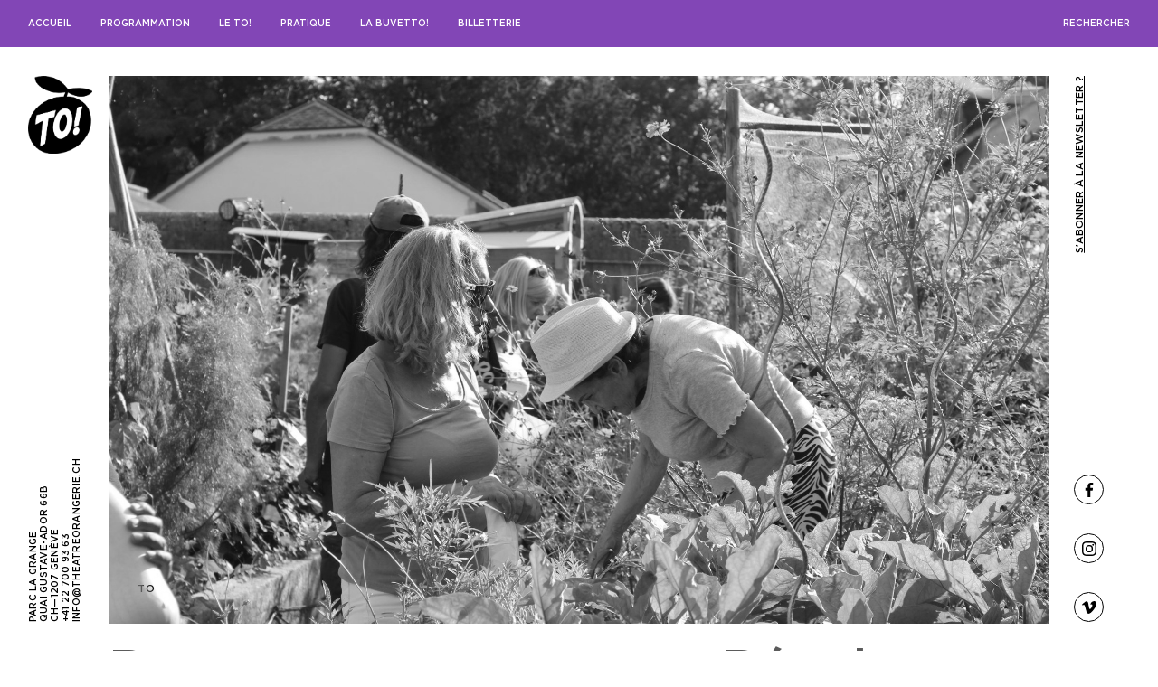

--- FILE ---
content_type: text/html; charset=UTF-8
request_url: https://theatreorangerie.ch/events/rencontre_au_potager_recolte_au_potager_221
body_size: 10939
content:
<!DOCTYPE html>
<html lang="fr">

<head>
    <link rel="icon" type="image/png" href="/images/logo-2024-icon.png" />
    <meta charset="utf-8"/>
    <meta http-equiv="Content-Type" content="text/html; charset=utf-8"/>
    <meta name="viewport" content="width=device-width, initial-scale=1"/>
   
    <title>Théâtre de l&#039;Orangerie - , Rencontre au potager : Récolte au potager:  le </title>
<meta name="keywords" content=""/>
<meta name="description" content="Rencontre au potager : Récolte au potager"/>    <link rel="stylesheet" type="text/css" href="/css/app.css?id=89190e379262bb03911078d5fc54bb23"/>

        <link rel="stylesheet" type="text/css" href="/css/jquery-ui.structure.css?id=a0d834d86e7b0b494f2270f6eb2ce128"/>

        <link rel="stylesheet" type="text/css" href="/css/jquery-ui.theme.css?id=23052753bae06b36b511a5fbb9abcedc"/>

    </head>

<body class="container-fullscreen container-fullscreen--overflow sidebars--difference"
    style="--color-secondary:#FFFFFF;--color-primary:#8246B6;--color-disabled:#8246B688;--mix-blend-sidebars:difference">
            <nav class="nav nav-main" data-init-function="initNav">
    <div class="nav__panel nav__panel--left">
                
        <div class="nav__item"><a href="/" target="">Accueil</a>
           
                        
        </div>
                
        <div class="nav__item"><a href="/pages/evenements" target="">Programmation</a>
           
                        <div class="nav__submenu">
               
                                    <div class="nav__submenu__item"><a href="/pages/evenements" target="">Événements</a>
</div>
                      
                                                        <div class="nav__submenu__item"><a href="/pages/evenements?filter=theatre"> · Théâtre</a></div>
                                                        <div class="nav__submenu__item"><a href="/pages/evenements?filter=danse"> · Danse</a></div>
                                                        <div class="nav__submenu__item"><a href="/pages/evenements?filter=jeune_public"> · Jeune public</a></div>
                                                        <div class="nav__submenu__item"><a href="/pages/evenements?filter=musique"> · Musique</a></div>
                                                        <div class="nav__submenu__item"><a href="/pages/evenements?filter=arts_visuels"> · Arts visuels</a></div>
                                                        <div class="nav__submenu__item"><a href="/pages/evenements?filter=ateliers_et_rencontres"> · Ateliers et rencontres</a></div>
                                                        <div class="nav__submenu__item"><a href="/pages/evenements?filter=activites"> · Autres activités</a></div>
                                                                                </div>
                        
        </div>
                
        <div class="nav__item"><a href="#" target="">Le TO!</a>
           
                        <div class="nav__submenu">
               
                                    <div class="nav__submenu__item"><a href="/pages/salut_to" target="">Edito!</a>
</div>
                                                         <div class="nav__submenu__item"><a href="/pages/lequipe" target="">Équipe et partenaires</a>
</div>
                                                         <div class="nav__submenu__item"><a href="/pages/revue_de_presse" target="">On parle de nous</a>
</div>
                                                         <div class="nav__submenu__item"><a href="/pages/histoire" target="">Histoire</a>
</div>
                                                         <div class="nav__submenu__item"><a href="/pages/galerie" target="">Galerie</a>
</div>
                                                         <div class="nav__submenu__item"><a href="/pages/archives" target="">Archives</a>
</div>
                                                 </div>
                        
        </div>
                
        <div class="nav__item"><a href="#" target="">Pratique</a>
           
                        <div class="nav__submenu">
               
                                    <div class="nav__submenu__item"><a href="/pages/contact_et_acces" target="">Contact et accès</a>
</div>
                                                 </div>
                        
        </div>
                
        <div class="nav__item"><a href="/pages/la_buvette_du_to" target="">LA BUVETTO!</a>
           
                        
        </div>
                
        <div class="nav__item"><a href="/pages/billetterie" target="">Billetterie</a>
           
                        
        </div>
            </div>
    <div class="nav__panel nav__panel--right">
        <div class="nav__item"><span>rechercher</span>

            <div class="nav__submenu" style="right:0">
                <form method="GET" action="/search">
                    <input type="text" name="query"/>
                </form>
            </div>
        </div>
    </div>
</nav>

    <nav class="nav nav-responsive" data-init-function="initResponsiveNav">
    <div class="nav__panel nav__panel--left">
        <div class="nav__item">
            <a rel="open" href="#">Menu</a>
            <div class="nav__submenu">
                <a href="/" name="TO" class="nav__submenu__logo btn btn--svg">
                                        <img src="/images/logo-2024-inv.png" style="max-height:100%"/>
                                        
                </a>
                <div class="nav__submenu__items">
                                            <div class="nav__submenu__item">

                            <div class="nav__submenu__item__button" rel="26">
                                <a href="/" target="">Accueil</a>
                                                            </div>

                                                    </div>
                                            <div class="nav__submenu__item">

                            <div class="nav__submenu__item__button" rel="31">
                                <a href="/pages/evenements" target="">Programmation</a>
                                                                    <button type="button" name="button" class="btn btn--svg" >
    <svg version="1.1" id="Calque_1" xmlns="http://www.w3.org/2000/svg" xmlns:xlink="http://www.w3.org/1999/xlink" x="0px" y="0px"
        viewBox="0 0 15.1 8.7" style="enable-background:new 0 0 15.1 8.7;" xml:space="preserve">
        <polygon points="7.6,8.7 0,1.1 1.1,0 7.6,6.4 14,0 15.1,1.1 "/>
    </svg>
</button>
                                                            </div>

                                                            <div rel="31" class="nav__submenu__item__pages">
                                                                            <a href="/pages/evenements" target="">Événements</a>
                                                                                                                                    <div class="nav__submenu__item"><a
                                                        href="/pages/evenements?filter=theatre"> ·
                                                        Théâtre</a></div>
                                                                                            <div class="nav__submenu__item"><a
                                                        href="/pages/evenements?filter=danse"> ·
                                                        Danse</a></div>
                                                                                            <div class="nav__submenu__item"><a
                                                        href="/pages/evenements?filter=jeune_public"> ·
                                                        Jeune public</a></div>
                                                                                            <div class="nav__submenu__item"><a
                                                        href="/pages/evenements?filter=musique"> ·
                                                        Musique</a></div>
                                                                                            <div class="nav__submenu__item"><a
                                                        href="/pages/evenements?filter=arts_visuels"> ·
                                                        Arts visuels</a></div>
                                                                                            <div class="nav__submenu__item"><a
                                                        href="/pages/evenements?filter=ateliers_et_rencontres"> ·
                                                        Ateliers et rencontres</a></div>
                                                                                            <div class="nav__submenu__item"><a
                                                        href="/pages/evenements?filter=activites"> ·
                                                        Autres activités</a></div>
                                                                                                                                                        </div>
                                                    </div>
                                            <div class="nav__submenu__item">

                            <div class="nav__submenu__item__button" rel="3">
                                <a href="#" target="">Le TO!</a>
                                                                    <button type="button" name="button" class="btn btn--svg" >
    <svg version="1.1" id="Calque_1" xmlns="http://www.w3.org/2000/svg" xmlns:xlink="http://www.w3.org/1999/xlink" x="0px" y="0px"
        viewBox="0 0 15.1 8.7" style="enable-background:new 0 0 15.1 8.7;" xml:space="preserve">
        <polygon points="7.6,8.7 0,1.1 1.1,0 7.6,6.4 14,0 15.1,1.1 "/>
    </svg>
</button>
                                                            </div>

                                                            <div rel="3" class="nav__submenu__item__pages">
                                                                            <a href="/pages/salut_to" target="">Edito!</a>
                                                                                                                    <a href="#" target="">Finito!</a>
                                                                                                                    <a href="/pages/lequipe" target="">Équipe et partenaires</a>
                                                                                                                    <a href="/pages/revue_de_presse" target="">On parle de nous</a>
                                                                                                                    <a href="/pages/histoire" target="">Histoire</a>
                                                                                                                    <a href="/pages/galerie" target="">Galerie</a>
                                                                                                                    <a href="/pages/archives" target="">Archives</a>
                                                                                                            </div>
                                                    </div>
                                            <div class="nav__submenu__item">

                            <div class="nav__submenu__item__button" rel="4">
                                <a href="#" target="">Pratique</a>
                                                                    <button type="button" name="button" class="btn btn--svg" >
    <svg version="1.1" id="Calque_1" xmlns="http://www.w3.org/2000/svg" xmlns:xlink="http://www.w3.org/1999/xlink" x="0px" y="0px"
        viewBox="0 0 15.1 8.7" style="enable-background:new 0 0 15.1 8.7;" xml:space="preserve">
        <polygon points="7.6,8.7 0,1.1 1.1,0 7.6,6.4 14,0 15.1,1.1 "/>
    </svg>
</button>
                                                            </div>

                                                            <div rel="4" class="nav__submenu__item__pages">
                                                                            <a href="/pages/contact_et_acces" target="">Contact et accès</a>
                                                                                                                    <a href="#" target="">Espace Pro</a>
                                                                                                            </div>
                                                    </div>
                                            <div class="nav__submenu__item">

                            <div class="nav__submenu__item__button" rel="5">
                                <a href="/pages/la_buvette_du_to" target="">LA BUVETTO!</a>
                                                            </div>

                                                    </div>
                                            <div class="nav__submenu__item">

                            <div class="nav__submenu__item__button" rel="24">
                                <a href="/pages/billetterie" target="">Billetterie</a>
                                                            </div>

                                                    </div>
                    
                </div>
                <div class="nav__submenu__buttons">
                    <button rel="close" class="btn btn--circle btn--svg" type="button">
                        <svg version="1.1" id="Calque_1" xmlns="http://www.w3.org/2000/svg"
                            xmlns:xlink="http://www.w3.org/1999/xlink" x="0px" y="0px"
                            viewBox="0 0 16.9 16.9" style="enable-background:new 0 0 16.9 16.9;" xml:space="preserve">
                            <rect x="-2.8" y="7.7"
                                transform="matrix(0.7071 -0.7071 0.7071 0.7071 -3.5002 8.4502)" width="22.5"
                                height="1.5" />
                            <rect x="7.7" y="-2.8"
                                transform="matrix(0.7071 -0.7071 0.7071 0.7071 -3.5002 8.4502)" width="1.5"
                                height="22.5" />
                        </svg>
                    </button>
                    <a href="tel:+41227009363">
                        <button rel="close" class="btn btn--circle btn--svg" type="button">
                            <svg version="1.1" id="Calque_1" xmlns="http://www.w3.org/2000/svg"
                                xmlns:xlink="http://www.w3.org/1999/xlink" x="0px" y="0px"
                                viewBox="0 0 16 16" style="enable-background:new 0 0 16 16;" xml:space="preserve">
                                <path
                                    d="M9.3,11.4L11,9.9c0.1-0.1,0.3-0.2,0.4-0.1l0.3,0.1l4,1.9C16,11.9,16,12,16,12.3c0,1-0.4,1.9-1.1,2.6c-0.8,0.8-1.9,1.2-3,1.1
                        c-1.4,0-2.8-0.4-4-1c-1.5-0.8-2.8-1.7-4-2.9c-0.8-1-1.5-2-2.1-3.1c-0.6-1-1-2.1-1.4-3.1C0,5,0,4.1,0,3.1C0.1,2.3,0.4,1.6,1,1
                        c0.8-0.6,1.7-1,2.7-1c0.2,0,0.4,0.1,0.6,0.3l2.1,4c0,0.1,0.1,0.2,0.1,0.3c0,0.2,0,0.3-0.1,0.4L4.6,6.7c-0.1,0.2-0.1,0.5,0,0.7
                        C5.1,8.2,5.6,9,6.3,9.7C7,10.4,7.7,11,8.6,11.6C8.9,11.7,9.1,11.7,9.3,11.4z" />
                            </svg>
                        </button>
                    </a>
                    <!-- <button class="btn btn--circle btn--svg" type="button">
                        <svg version="1.1" xmlns="http://www.w3.org/2000/svg" xmlns:xlink="http://www.w3.org/1999/xlink"
                        x="0px" y="0px" viewBox="0 0 15.5 15.5" style="enable-background:new 0 0 15.5 15.5;"
                        xml:space="preserve">
                        <g id="search">
                            <rect x="11.8" y="9.1" transform="matrix(0.7072 -0.707 0.707 0.7072 -5.199 12.5503)"
                            width="1.5" height="6.9" />
                            <path d="M6.1,1.5c-2.5,0-4.6,2.1-4.6,4.6s2.1,4.6,4.6,4.6s4.6-2.1,4.6-4.6S8.7,1.5,6.1,1.5 M6.1,0c3.4,0,6.1,2.7,6.1,6.1
                            s-2.7,6.1-6.1,6.1S0,9.5,0,6.1S2.7,0,6.1,0z" />
                        </g>
                        <g id="search_1_">
                        </g>
                        </svg>

                    </button>-->
                </div>
            </div>
        </div>

    </div>
    <div class="nav__panel nav__panel--right">
        <div class="nav__item">
            <a href="#" rel="calendar-open"></a>
            <div class="nav__today">

                <div style="text-align:left">
                    <h1></h1>

                </div>

                <div class="nav__today__items">
                    <div class="right-drawer__calendar calendar-tiles ">
                        <div class="calendar-tiles__events">
                                                                                </div>

                    </div>
                </div>
                <div class="nav__submenu__buttons">
                    <button rel="calendar-close" class="btn btn--circle btn--svg" type="button">
                        <svg version="1.1" id="Calque_1" xmlns="http://www.w3.org/2000/svg"
                            xmlns:xlink="http://www.w3.org/1999/xlink" x="0px" y="0px"
                            viewBox="0 0 16.9 16.9" style="enable-background:new 0 0 16.9 16.9;"
                            xml:space="preserve">
                            <rect x="-2.8" y="7.7"
                                transform="matrix(0.7071 -0.7071 0.7071 0.7071 -3.5002 8.4502)" width="22.5"
                                height="1.5" />
                            <rect x="7.7" y="-2.8"
                                transform="matrix(0.7071 -0.7071 0.7071 0.7071 -3.5002 8.4502)" width="1.5"
                                height="22.5" />
                        </svg>
                    </button>
                </div>
            </div>
        </div>
    </div>
</nav>

    <div class="left-sidebar">
    <div class="left-sidebar__logo">
        
        <a href="/">
                        <img src="/images/logo-2024-inv.png" style="max-width:100%"/>
                        

        </a>
    </div>
    <div class="left-sidebar__address">
        <div class="rotate-wrapper-outer">
            <div class="rotate-wrapper-inner">
                <div class="rotate-90-ccw">
                    <p>
                        Parc la Grange
                        <br />
                        quai Gustave-Ador 66b
                        <br />
                        CH—1207 Genève
                        <br />
                        +41 22 700 93 63
                        <br />
                        info@theatreorangerie.ch
                    </p>
                </div>
            </div>
        </div>
    </div>
</div>

<!-- <div class="left-sidebar" data-init-function="initLeftSideBar">
    <div class="left-sidebar__content">

        <div class="left-sidebar__logo">
            <a href="/">
                <svg xmlns="http://www.w3.org/2000/svg" width="102.71" height="215.691" viewBox="0 0 102.71 215.691">
                    <g id="Groupe_4329" data-name="Groupe 4329" transform="translate(-640.926 -246.466)">
                        <path id="Tracé_1505" data-name="Tracé 1505" d="M692.367,343.287c28.821-.113,51.145,21.459,51.268,49.54.131,29.948-21.541,51.924-51.294,52.016-29.037.09-51.309-21.444-51.415-49.711C640.813,365.21,662.45,343.4,692.367,343.287Zm30.772,50.965a84.323,84.323,0,0,0-1.6-9.54c-3.426-12.105-11.222-20.056-23.687-22.27-13.634-2.42-25.089,3.007-31.646,14.232-4.33,7.414-5.32,15.466-3.92,23.886a30.468,30.468,0,0,0,38.085,24.678C713.848,421.672,722.815,409.322,723.139,394.252Z" transform="translate(0 17.313)"/>
                        <path id="Tracé_1506" data-name="Tracé 1506" d="M703.46,266.981v88.2H681.106V267.146H641.089v-20.68H743.4v20.515Z" transform="translate(0.029)"/>
                    </g>
                </svg>

            </a>
        </div>

        <div class="left-sidebar__content__address">
                <p>Parc la grange</p>
                <p>quai gustave-ador 66b</p>
                <p>ch-1207 Genève</p>
                <p>+41 22 700 93 63</p>
                <p>info@theatreorangerie.ch</p>
        </div>

    </div>
</div>

 -->
    <div class="right-sidebar">
    <div class="right-sidebar__content">

        <div class="right-sidebar__content__newsletter">
            <p>
                <a href="#subscribe">S’abonner à la newsletter ?</a>
            </p>
        </div>

        <div class="right-sidebar__content__social-media social-media">
                            <div class="right-sidebar__content__social-media__item social-media__item">
                    <a class="" href="https://www.facebook.com/theatreorangerie/" target="_blank">
                        <svg xmlns="http://www.w3.org/2000/svg" width="8.356" height="16" viewBox="0 0 8.356 16">
                            <defs>
                                <style>
                                    .a {
                                        fill-rule: evenodd;
                                    }

                                </style>
                            </defs>
                            <path class="a"
                                d="M85.422,16V8.711h2.489l.356-2.844H85.422V4.089c0-.8.267-1.422,1.422-1.422h1.511V.089C88,.089,87.111,0,86.133,0a3.431,3.431,0,0,0-3.644,3.733V5.867H80V8.711h2.489V16Z"
                                transform="translate(-80)" />
                        </svg>
                    </a>
                </div>
                                        <div class="right-sidebar__content__social-media__item social-media__item">
                    <a class="" href="https://www.instagram.com/theatreorangerie_geneve/" target="_blank">
                        <svg xmlns="http://www.w3.org/2000/svg" width="16" height="16" viewBox="0 0 16 16">
                            <defs>
                                <style>
                                    .a {
                                        fill-rule: evenodd;
                                    }

                                </style>
                            </defs>
                            <path class="a"
                                d="M8,1.422a24.53,24.53,0,0,1,3.2.089,4.123,4.123,0,0,1,1.511.267,3.122,3.122,0,0,1,1.511,1.511A4.123,4.123,0,0,1,14.489,4.8c0,.8.089,1.067.089,3.2a24.53,24.53,0,0,1-.089,3.2,4.123,4.123,0,0,1-.267,1.511,3.122,3.122,0,0,1-1.511,1.511,4.123,4.123,0,0,1-1.511.267c-.8,0-1.067.089-3.2.089a24.53,24.53,0,0,1-3.2-.089,4.123,4.123,0,0,1-1.511-.267,3.122,3.122,0,0,1-1.511-1.511A4.123,4.123,0,0,1,1.511,11.2c0-.8-.089-1.067-.089-3.2a24.53,24.53,0,0,1,.089-3.2,4.123,4.123,0,0,1,.267-1.511A3.192,3.192,0,0,1,2.4,2.4a1.5,1.5,0,0,1,.889-.622A4.123,4.123,0,0,1,4.8,1.511,24.53,24.53,0,0,1,8,1.422M8,0A26.264,26.264,0,0,0,4.711.089,5.488,5.488,0,0,0,2.756.444a3.48,3.48,0,0,0-1.422.889A3.48,3.48,0,0,0,.444,2.756,4.05,4.05,0,0,0,.089,4.711,26.264,26.264,0,0,0,0,8a26.264,26.264,0,0,0,.089,3.289,5.488,5.488,0,0,0,.356,1.956,3.48,3.48,0,0,0,.889,1.422,3.48,3.48,0,0,0,1.422.889,5.488,5.488,0,0,0,1.956.356A26.264,26.264,0,0,0,8,16a26.264,26.264,0,0,0,3.289-.089,5.488,5.488,0,0,0,1.956-.356,3.729,3.729,0,0,0,2.311-2.311,5.488,5.488,0,0,0,.356-1.956C15.911,10.4,16,10.133,16,8a26.264,26.264,0,0,0-.089-3.289,5.488,5.488,0,0,0-.356-1.956,3.48,3.48,0,0,0-.889-1.422A3.48,3.48,0,0,0,13.244.444,5.488,5.488,0,0,0,11.289.089,26.264,26.264,0,0,0,8,0M8,3.911A4.023,4.023,0,0,0,3.911,8,4.089,4.089,0,1,0,8,3.911m0,6.756A2.619,2.619,0,0,1,5.333,8,2.619,2.619,0,0,1,8,5.333,2.619,2.619,0,0,1,10.667,8,2.619,2.619,0,0,1,8,10.667m4.267-7.911a.978.978,0,1,0,.978.978.986.986,0,0,0-.978-.978" />
                        </svg>
                    </a>
                </div>
            
                            <div class="right-sidebar__content__social-media__item social-media__item">
                    <a class="" href="https://vimeo.com/user91652870" target="_blank">
                        <svg id="a" xmlns="http://www.w3.org/2000/svg" viewBox="0 0 100 86.67">
                            <defs>
                                <style>
                                    .a{
                                        fill: #FFFFFF;
                                        fill-rule: evenodd;
                                    }

                                </style>
                            </defs>
                            <path class="a"
                                d="M99.95,20.05c-.45,9.75-7.24,23.11-20.39,40.06-13.6,17.71-25.1,26.56-34.51,26.56-5.83,0-10.76-5.39-14.79-16.17-2.69-9.88-5.38-19.77-8.07-29.65-2.99-10.78-6.2-16.17-9.63-16.17-.75,0-3.37,1.58-7.85,4.72L0,23.31c4.94-4.34,9.8-8.69,14.59-13.04C21.18,4.57,26.12,1.58,29.41,1.27c7.78-.75,12.57,4.58,14.37,15.99,1.94,12.31,3.29,19.97,4.04,22.96,2.24,10.21,4.71,15.31,7.41,15.31,2.09,0,5.24-3.31,9.43-9.94,4.19-6.63,6.43-11.67,6.73-15.13,.6-5.72-1.65-8.58-6.73-8.58-2.39,0-4.86,.55-7.4,1.64C62.17,7.4,71.56-.43,85.42,.02c10.28,.3,15.12,6.98,14.53,20.03Z" />
                        </svg>
                    </a>
                </div>
                    </div>

    </div>
</div>
   


    <main data-init-function="mainInit">
                        <div class="content">
            
            <a name="loaded"></a>
            
                    <div class="page__header  archive">

    <section class="page__header__image" data-init-function="initSlider"
        style="--background-img:url('https://2026.theatreorangerie.ch/media/2584/conversions/Rencontre-au-potager-Cérdit-TO-xl.jpg')">
        <h5 class="pictures-author">TO</h5>
            </section>
    <section class="page__header__informations">
        <div>
            <h1>Rencontre au potager : Récolte au potager</h1>
                            <h3>Ateliers et rencontres</h3>
                                        <h3>09.08.23</h3>
            
        </div>

            </section>

</div>

    <section class="page__content">
    <section class="page__content__posts">
    <article class="user-content">

    <h2>À Propos</h2>


    
        
        <p>
    Proposée par l'association La Libellule
</p>
    
        
        <p>
    Histoire des plantes, récolte, semence, planification... des moments privilégiés au coeur du potager avec la Libellule, une association sans but lucratif et reconnue d’utilité publique, dont l’objectif est de sensibiliser&nbsp;la population à la nature et à la biodiversité via des excursions et son centre nature.
</p>
    
        
        <p>
    Et c'est parti pour la deuxième des trois récoltes estivales ouvertes au public : légumes, aromatiques et fleurs !
</p>
    
        
        <p>
    En juillet et août, le Théâtre de l’Orangerie propose 9 rencontres/ateliers au potager autour de thématiques variées, à côté de sa terrasse avec buvette, en collaboration avec l’association La Libellule. :
</p>
    
        
        <p>
    <b>5 juillet -&nbsp;<b>"Plantes indigènes sauvages et comestibles"</b></b>
</p>
    
        
        <p>
    <b><b></b></b><b>12 juillet - "Sous la surface"</b>
</p>
    
        
        <p>
    <b></b><b>19 juillet - Récolte au potager</b>
</p>
    
        
        <p>
    <b></b><b>26 juillet - &nbsp;</b><b>"Le jardin comme écosystème"</b>
</p>
    
        
        <p>
    <b></b><b>2 août -&nbsp;</b><b>"Permaculture et capitalisme"</b>
</p>
    
        
        <p>
    <b></b><b>9 août -&nbsp; Récolte au potager</b>
</p>
    
        
        <p>
    <b></b><b>16 août -&nbsp;</b><b>"Pour une agriculture locale!"</b>
</p>
    
        
        <p>
    <b></b><b>23 août&nbsp; -&nbsp;</b><b>"Sème ta graine"</b>
</p>
    
        
        <p>
    <b></b><b>30 août -&nbsp; Récolte au potager</b>
</p>
    
        
        <p>
    <a href="https://lalibellule.ch/" target="_blank" rel="noopener noreferrer">Site internet de La Libellule</a>
</p>
    
        
        <p>
    Il n’y a pas d’inscription, venez directement sur place. <br>
</p>
    
    </article>
    

  </section>

        <aside class="page__content__aside">
    <section class="page__content__aside__informations">
    <article class="">
                    <h2 class="">Lieu & détails</h2>
                    <ul class="list">
                                                    <li>
                                <h3>Lieu</h3>
                                <h3>
                                    En plein air
                                </h3>
                            </li>
                                                                            <li>
                                <h3>Âge</h3>
                                <h3>
                                    Adulte et tout public pour les récoltes
                                </h3>
                            </li>
                                                                            <li>
                                <h3>Durée</h3>
                                <h3>
                                    1h
                                </h3>
                            </li>
                        
                    </ul>
                                    </article>
                                        <article class="user-content">

    <h2>Tarifs</h2>


    
        
        <p>
    Prix libre<br>
</p>
    
    </article>
                                    <article id="subscribe" class="newsletter">

    <h2 class="">S’inscrire à la newsletter</h2>
    <form method="post" action="https://newsletter.infomaniak.com/external/submit" class="form__newsletter inf-form"
        target="_blank">
        <input type="email" name="email" style="display:none" />
        <input type="hidden" name="key"
            value="[base64]">
        <input type="hidden" name="webform_id" value="10308">

        <div class="flex flex-row just-between">
            <input type="text" id="lname" name="inf[3]" data-inf-meta="3"
                data-inf-error="Merci de renseigner une chaine de caractère" required="required"
                placeholder="Nom">

            <input type="text" id="fname" name="inf[2]" data-inf-meta="2"
                data-inf-error="Merci de renseigner une chaine de caractère" required="required"
                placeholder="Prénom">
        </div>


        <!-- <label for="email">Email</label> -->
        <input type="text" name="inf[1]" data-inf-meta="1" data-inf-error="Merci de renseigner une adresse email"
            required="required" placeholder="Adresse mail">
        <!-- <label for="message">Votre message...</label> -->

        <!--<textarea id="message"  name="inf[34054]" data-inf-meta = "34054" name="message" placeholder="Votre message..."></textarea>-->
        <div class="flex flex-row just-end align-center">

            <input type="submit" value="S’abonner" class="btn btn--pills">
        </div>
        <h5>Votre adresse de messagerie est uniquement utilisée pour vous envoyer notre lettre d’information ainsi que des informations concernant nos activités. Vous pouvez à tout moment utiliser le lien de désabonnement intégré dans chacun de nos mails.</h5>

    </form>
</article>
     <!--
      <article class="">
        <h3 class="">Lieu & détails</h3>
        <ul class="list">
          <li>
            <h4>Localisation</h4>
            <p>Salle</p>
          </li>
          <li>
            <h4>Durée</h4>
            <p>70 minutes</p>
          </li>
          <li>
            <h4>Âge</h4>
            <p>dès 14 ans</p>
          </li>
        </ul>
        <p>
          Les réservations en ligne sont clôturées une heure avant les représentations.
        </p>
      </article>
      <article class="">
        <h3 class="">Tarifs</h3>
        <ul class="list list--align-end">
          <li>
            <h4>Plein tarif</h4>
            <p>30.-</p>
          </li>
          <li>
            <h4>AVS, AI, Chômage</h4>
            <p>20.-</p>
          </li>
          <li>
            <h4>Étudiant·e·s, Apprenti·e·s, Moins de 20 ans, Professionnel·le·s</h4>
            <p>15.-</p>
          </li>
          <li>
            <h4>Groupe de seniors / Carte 20ans</h4>
            <p>10.-</p>
          </li>
        </ul>
      </article>
    </section>

    <section class="page__content__aside__talkaboutit articles">
      <h3 class="">On en parle</h3>
      <article class="article article--event " style="--tile-background:url('/assets/images/DuCiel_TO_Quattropani_7545-43-800-600-80.jpg')" >
    <a href="" class="flex-column just-between align-stretch">
        <div class="">
            <div class="background-image">
                <div class="today-tag today-tag--hidden">Aujourd'hui</div>
            </div>
            <h5 class="category">Suzanne Bourdin • Théâtre</h5>
            <h4 class="title">Utopistes et anarchistes</h4>
        </div>
        <h2 class="time">12.03 — 27.05</h2>
    </a>
</article>
      <article class="article article--press " >
    <a href="" target="">
                    <img src="/assets/images/lo_unil06_bleu.png" />
                <h5 class="category">L’actu UNIL</h5>
        <h4 class="title">L’atlas de l’anthropocène</h4>
        <p class="time">14.20.20</p>

    </a>
</article>
      <article class="article article--press " >
    <a href="" target="">
                    <img src="/assets/images/lo_unil06_bleu.png" />
                <h5 class="category">L’actu UNIL</h5>
        <h4 class="title">L’atlas de l’anthropocène</h4>
        <p class="time">14.20.20</p>

    </a>
</article>


    </section>
-->
  </aside>
</section>

    
        </div>

    </main>

    <footer>
    <div class="footer__content">
        <section class="footer__nav">
                            <div class="footer__nav__panel">

                    <h2><a href="#" target="">Le TO!</a>
</h2>
                                            <ul>
                                                            <li>
                                    <h4><a href="/pages/salut_to" target="">Edito!</a>
</h4>
                                                                    </li>
                                                            <li>
                                    <h4><a href="/pages/lequipe" target="">Équipe et partenaires</a>
</h4>
                                                                    </li>
                                                            <li>
                                    <h4><a href="/pages/revue_de_presse" target="">On parle de nous</a>
</h4>
                                                                    </li>
                                                            <li>
                                    <h4><a href="/pages/histoire" target="">Histoire</a>
</h4>
                                                                    </li>
                                                            <li>
                                    <h4><a href="/pages/archives" target="">Archives</a>
</h4>
                                                                    </li>
                            
                        </ul>
                                    </div>
                            <div class="footer__nav__panel">

                    <h2><a href="#" target="">Pratique</a>
</h2>
                                            <ul>
                                                            <li>
                                    <h4><a href="/pages/contact_et_acces" target="">Contact et accès</a>
</h4>
                                                                    </li>
                            
                        </ul>
                                    </div>
                            <div class="footer__nav__panel">

                    <h2><a href="/pages/la_buvette_du_to" target="">LA BUVETTO!</a>
</h2>
                                    </div>
                            <div class="footer__nav__panel">

                    <h2><a href="/pages/billetterie" target="">Billetterie</a>
</h2>
                                    </div>
            
        </section>
        <section class="footer__aside">
            <div>
                <article class="footer__aside__social-media social-media">
                    <div class="footer__aside__social-media__item social-media__item">
                        <a class="" href="#" target="_blank">
                            <svg xmlns="http://www.w3.org/2000/svg" width="8.356" height="16"
                                viewBox="0 0 8.356 16">
                                <defs>
                                    <style>
                                        .a {
                                            fill-rule: evenodd;
                                        }
                                    </style>
                                </defs>
                                <path class="a"
                                    d="M85.422,16V8.711h2.489l.356-2.844H85.422V4.089c0-.8.267-1.422,1.422-1.422h1.511V.089C88,.089,87.111,0,86.133,0a3.431,3.431,0,0,0-3.644,3.733V5.867H80V8.711h2.489V16Z"
                                    transform="translate(-80)" />
                            </svg>
                        </a>
                    </div>
                    <div class="footer__aside__social-media__item social-media__item">
                        <a class="" href="#" target="_blank">
                            <svg xmlns="http://www.w3.org/2000/svg" width="16" height="16" viewBox="0 0 16 16">
                                <defs>
                                    <style>
                                        .a {
                                            fill-rule: evenodd;
                                        }
                                    </style>
                                </defs>
                                <path class="a"
                                    d="M8,1.422a24.53,24.53,0,0,1,3.2.089,4.123,4.123,0,0,1,1.511.267,3.122,3.122,0,0,1,1.511,1.511A4.123,4.123,0,0,1,14.489,4.8c0,.8.089,1.067.089,3.2a24.53,24.53,0,0,1-.089,3.2,4.123,4.123,0,0,1-.267,1.511,3.122,3.122,0,0,1-1.511,1.511,4.123,4.123,0,0,1-1.511.267c-.8,0-1.067.089-3.2.089a24.53,24.53,0,0,1-3.2-.089,4.123,4.123,0,0,1-1.511-.267,3.122,3.122,0,0,1-1.511-1.511A4.123,4.123,0,0,1,1.511,11.2c0-.8-.089-1.067-.089-3.2a24.53,24.53,0,0,1,.089-3.2,4.123,4.123,0,0,1,.267-1.511A3.192,3.192,0,0,1,2.4,2.4a1.5,1.5,0,0,1,.889-.622A4.123,4.123,0,0,1,4.8,1.511,24.53,24.53,0,0,1,8,1.422M8,0A26.264,26.264,0,0,0,4.711.089,5.488,5.488,0,0,0,2.756.444a3.48,3.48,0,0,0-1.422.889A3.48,3.48,0,0,0,.444,2.756,4.05,4.05,0,0,0,.089,4.711,26.264,26.264,0,0,0,0,8a26.264,26.264,0,0,0,.089,3.289,5.488,5.488,0,0,0,.356,1.956,3.48,3.48,0,0,0,.889,1.422,3.48,3.48,0,0,0,1.422.889,5.488,5.488,0,0,0,1.956.356A26.264,26.264,0,0,0,8,16a26.264,26.264,0,0,0,3.289-.089,5.488,5.488,0,0,0,1.956-.356,3.729,3.729,0,0,0,2.311-2.311,5.488,5.488,0,0,0,.356-1.956C15.911,10.4,16,10.133,16,8a26.264,26.264,0,0,0-.089-3.289,5.488,5.488,0,0,0-.356-1.956,3.48,3.48,0,0,0-.889-1.422A3.48,3.48,0,0,0,13.244.444,5.488,5.488,0,0,0,11.289.089,26.264,26.264,0,0,0,8,0M8,3.911A4.023,4.023,0,0,0,3.911,8,4.089,4.089,0,1,0,8,3.911m0,6.756A2.619,2.619,0,0,1,5.333,8,2.619,2.619,0,0,1,8,5.333,2.619,2.619,0,0,1,10.667,8,2.619,2.619,0,0,1,8,10.667m4.267-7.911a.978.978,0,1,0,.978.978.986.986,0,0,0-.978-.978" />
                            </svg>
                        </a>
                    </div>
                </article>
                <article id="subscribe" class="newsletter">

    <h2 class="">S’inscrire à la newsletter</h2>
    <form method="post" action="https://newsletter.infomaniak.com/external/submit" class="form__newsletter inf-form"
        target="_blank">
        <input type="email" name="email" style="display:none" />
        <input type="hidden" name="key"
            value="[base64]">
        <input type="hidden" name="webform_id" value="10308">

        <div class="flex flex-row just-between">
            <input type="text" id="lname" name="inf[3]" data-inf-meta="3"
                data-inf-error="Merci de renseigner une chaine de caractère" required="required"
                placeholder="Nom">

            <input type="text" id="fname" name="inf[2]" data-inf-meta="2"
                data-inf-error="Merci de renseigner une chaine de caractère" required="required"
                placeholder="Prénom">
        </div>


        <!-- <label for="email">Email</label> -->
        <input type="text" name="inf[1]" data-inf-meta="1" data-inf-error="Merci de renseigner une adresse email"
            required="required" placeholder="Adresse mail">
        <!-- <label for="message">Votre message...</label> -->

        <!--<textarea id="message"  name="inf[34054]" data-inf-meta = "34054" name="message" placeholder="Votre message..."></textarea>-->
        <div class="flex flex-row just-end align-center">

            <input type="submit" value="S’abonner" class="btn btn--pills">
        </div>
        <h5>Votre adresse de messagerie est uniquement utilisée pour vous envoyer notre lettre d’information ainsi que des informations concernant nos activités. Vous pouvez à tout moment utiliser le lien de désabonnement intégré dans chacun de nos mails.</h5>

    </form>
</article>

                <article class="footer__aside__custom-field">
                    <h2 class="">Permanence</h2>
                    <h5>
                        Une permanence téléphonique est à votre disposition les mardis, mercredis, vendredis et samedis de 12h à 14h au 022 700 93 63, à partir du 10 juin.
                    </h5>
                </article>
            </div>
        </section>
    </div>



</footer>


    <div class="cancel-overlay"></div>
</body>

<script type="text/javascript" src="/js/app.js?id=684023694f54cf5c3de60877e1cf1c11"></script>
    <script>
/*
jQuery(function(){
    jQuery('#drawer_today').on('click',e=>{

        jQuery('.right-drawer').toggleClass('right-drawer--opened')
    })
})
*/
</script>

    <script>
        //Preload images first 
        $.fn.preload = function() {
            this.each(function() {
                $('<img/>')[0].src = this;
            });
        }

        function initSlider(element) {
            console.log('initslider')
            var headers = [{"author":"TO","image":"https:\/\/2026.theatreorangerie.ch\/media\/2584\/conversions\/Rencontre-au-potager-Ce\u0301rdit-TO-xl.jpg"}];
            let images = headers.map(item =>{
                if(item.optimized){
                    return item.optimized;
                }
                return  item.image;
            });
            $(images).preload();

            var bg = element;

            let idx = 0;

            function next() {
                idx++;

                if (idx > images.length - 1) {

                    idx = 0;

                }
                move(idx);

            }

            function prev() {
                idx--;

                if (idx < 0) {

                    idx = images.length - 1;

                }

                move(idx);

            }


            function move(index) {
                if (headers[index]) {
                    var newimage = images[index];
                    var author = headers[index].author;

                    animate(newimage, author);
                }
            }

            element.find('.btn[rel="next"]').click(function() {
                next();
            })
            element.find('.btn[rel="prev"]').click(function() {
                prev();
            })


            function animate(image, text) {
                bg.animate({
                    opacity: 1
                }, 500, function() {

                    //finished animating, minifade out and fade new back in           
                    bg.animate({
                        opacity: 0.7
                    }, 300, function() {

                        //swap out bg src                
                        bg.css("background-image", "url('" + image + "')");
                        element.find('.pictures-author').html(text)
                        //animate fully back in
                        bg.animate({
                            opacity: 1
                        }, 300, function() {

                            //set timer for next
                            //       setTimeout(next,1000);

                        });

                    });

                });

            }
            //  setTimeout(next,1000);

        }

    </script>


    <script>
        function init696e1ab34aa7a(element) {

            let current_page = 0;
            var slider = $('.slider.class696e1ab34aa7b');

            var children= slider.find('article');

            

            var visible_width = slider.width();
            var visible_height = parseInt(slider.find('.articles').height());
            var scroll_width = slider.find('.articles')[0].scrollWidth;
            var num_items = parseInt(children.length);
            var item_width = parseInt(children.width());
            //var pages = Math.ceil(scroll_width / visible_width);

            var item_per_page = Math.floor(visible_width/item_width);
            var ch = children.map(function(index, el) { return parseInt($(el).height()); }).get();
            var max = Math.max.apply(null, ch);
            console.log(max);
            var pages = num_items/item_per_page;
            children.css('height',max);
             console.log(visible_height,visible_width,scroll_width,pages,item_width,num_items,item_per_page);
            slider.find('.articles').animate({
                left: 0
            }, 200)

            window.callback696e1ab34aa79 = function(term, element) {

                if (term == "next") {
                    current_page++;
                    if (current_page > pages - 1)
                        current_page = 0;
                } else {
                    current_page--;
                    if (current_page < 0)
                        current_page = pages - 1;
                }
                console.log(current_page * item_width*item_per_page);

                slider.find('.articles').animate({
                    left: 0 - (current_page * visible_width)
                }, 200)

            }
        }

    </script>

<script>
    function initNav(element){

        element.find('.nav__item').hover(function(){
           $(this).find('.nav__submenu').css('display','block');
           let input = $(this).find('input');
           if(input.length>0){
               input.focus();
           }
       },function () {
            $(this).find('.nav__submenu').css('display','none');
        })

    }


</script>
    <script>
        function initResponsiveNav(element) {
            element.find('[rel="open"]').click(function() {
                element.find('.nav__submenu').addClass('nav__submenu--visible');
            })
            element.find('[rel="close"]').click(function() {
                element.find('.nav__submenu').removeClass('nav__submenu--visible');
            })

            element.find('[rel="calendar-open"]').click(function() {
                element.find('.nav__today').addClass('nav__today--visible');
            })
            element.find('[rel="calendar-close"]').click(function() {
                element.find('.nav__today').removeClass('nav__today--visible');
            })
            element.find('.nav__submenu__item__button .btn').click(function(e) {
                let rel = $(this).parent().attr('rel');


                let hasChildren = (element.find('.nav__submenu__item__pages[rel="' + rel + '"]').length > 0);

                element.find('.nav__submenu__item__pages[rel!="' + rel + '"]').parent().removeClass(
                    'nav__submenu__item--opened');

                element.find('.nav__submenu__item__pages[rel="' + rel + '"]').parent().toggleClass(
                    'nav__submenu__item--opened');
                if (hasChildren) {
                    e.stopPropagation();
                    return false;
                }
            })
        }
    </script>
<script>

    function initLeftSideBar(element){
        var el = element.find('.left-sidebar__content__address')
        let w = el.outerWidth();
        let h = el.outerHeight();
        el.css('position','absolute');
        let {width,height} = el[0].getBoundingClientRect();

    //


        el.css({'transform-origin' : 'top left'});

       el.css({'transform' : 'rotate(-90deg)'});
        el.css('width',height);
        el.css('height',width);
        el.css('top',element.outerHeight()-height);
/*              el.css('left','0px');
*/


    }
</script>
    <script>
        function initBandeau(element) {

            let storedConf = JSON.parse(localStorage.getItem('to-alerts') || '{}') ;

            function getRenewTimestamp (){
               return parseInt(Date.now())+(1000*60*60)
          //      return parseInt(Date.now())+(1000*10);
            }

            let now = Date.now();

            element.find('button[rel="dismiss-alert"]').each(function() {
                var id = $(this).data('alert-id');
                console.log( storedConf[id]);
                var stored = storedConf[id] || now-10;

                console.log(stored,now);
                var isHidden = (parseInt(stored) > parseInt(now)) ? true : false ;
                console.log('hidden',isHidden);

                if (isHidden) {
                    $('main').addClass('main--no-alert');
                    reposition();
                }else{
                    element.removeClass('bandeau-wrapper--hidden');
                    reposition();

                }
            });

            element.find('button[rel="dismiss-alert"]').click(function() {
                var id = $(this).data('alert-id');
                storedConf[id]= getRenewTimestamp();
                window.localStorage.setItem('to-alerts',JSON.stringify(storedConf));
                element.addClass('bandeau-wrapper--hidden');
                $('main').addClass('main--no-alert');
                reposition();
            });




            function reposition() {
                var nav = $('.nav');
                let scroll = $(window).scrollTop();
                if (!element.hasClass('bandeau-wrapper--hidden')) {
                    var top = element.offset().top + element.outerHeight() - scroll;
                    if (top < nav.outerHeight()) {
                        top = nav.outerHeight();
                    }
                    $('body').find('.left-sidebar').css('--top', parseInt(top) + 'px');
                    $('body').find('.right-sidebar').css('--top', parseInt(top) + 'px');
                    $('body').find('.right-drawer').css('--top', parseInt(top) + 'px');
                } else {
                    $('body').find('.left-sidebar').css('--top', '');
                    $('body').find('.right-sidebar').css('--top', '');
                    $('body').find('.right-drawer').css('--top', '');
                }
            }

            $(document).scroll(function() {

                reposition();
            })
        }

    </script>

<script>
    function injectMailto(element) {
        let re = /(\w+)\(a\)([a-zA-Z0-9\.]+)/gm;
        let w = element.html().replace(re, '<span data-rel="ea">$1(a)$2</span>');

        element.html(w);

        element.find('[data-rel="ea"]').each(function(item) {
            $(this).css('cursor', 'pointer');
            $(this).click(function() {
                window.location.href = 'mailto:' + $(this).html().replace(re, '$1@$2');
            });
        });


    }


    function initializeJavascript(container) {
        var selector;
        if (container instanceof jQuery) {
            selector = container;
        } else {
            selector = $(container);
        }
        selector.find("[data-init-function]").not("[data-initialized=true]").each(function() {
            var element = $(this);
            var functionName = element.data('init-function');

            if (typeof window[functionName] === "function") {
                window[functionName](element);

                // mark the element as initialized, so that its function is never called again
                element.attr('data-initialized', 'true');
            }
        });
    }

    function getCallback(element, name) {
        return function(...args) {
            element.each(function() {
                var e = $(this);
                var functionName = e.data(name);

                if (typeof window[functionName] === "function") {
                    return window[functionName](...args);
                } else {
                    return () => console.log('callback ' + name + ' not found', ...args)
                }
            })
        }

    }

    function scrollToAnchor(aid) {
        console.log('anchor');
        var aTag = $("a[name='" + aid + "']");
        $('html,body').scrollTop(aTag.offset().top);
    }

    function mainInit(element) {
        var el = element.find('.bandeau');
        if (el.length == 0) {
            element.addClass('main--no-alert');
        }
        if ($('.responsive-landing').is(':visible') && window.location.hash!=='#loaded') {
            window.location.hash = 'loaded';
            $('a').each(function() {
                if ($(this).attr('href')) {
                    $(this).attr('href', $(this).attr('href') + '#loaded');
                }
            });


        }
        if ($('.responsive-landing').is(':visible') && window.location.hash=='#loaded') {
            $(document).ready(function(){
                scrollToAnchor('loaded')

            })
        }
    }
    $(function() {

        initializeJavascript('body');
    })
</script>
<script src="https://cdnjs.cloudflare.com/ajax/libs/moment.js/2.29.1/moment.min.js"
integrity="sha512-qTXRIMyZIFb8iQcfjXWCO8+M5Tbc38Qi5WzdPOYZHIlZpzBHG3L3by84BBBOiRGiEb7KKtAOAs5qYdUiZiQNNQ=="
crossorigin="anonymous" referrerpolicy="no-referrer"></script>
<script src="https://unpkg.com/simple-jscalendar@1.4.4/source/jsCalendar.min.js"
integrity="sha384-0LaRLH/U5g8eCAwewLGQRyC/O+g0kXh8P+5pWpzijxwYczD3nKETIqUyhuA8B/UB" crossorigin="anonymous"></script>
<script src="https://unpkg.com/simple-jscalendar@1.4.4/source/jsCalendar.lang.fr.js" crossorigin="anonymous"></script>
<link rel="stylesheet" href="https://unpkg.com/simple-jscalendar@1.4.4/source/jsCalendar.min.css"
    integrity="sha384-44GnAqZy9yUojzFPjdcUpP822DGm1ebORKY8pe6TkHuqJ038FANyfBYBpRvw8O9w" crossorigin="anonymous"/>

</html>


--- FILE ---
content_type: text/css
request_url: https://theatreorangerie.ch/css/app.css?id=89190e379262bb03911078d5fc54bb23
body_size: 17211
content:
html, body, div, span, applet, object, iframe,
h1, h2, h3, h4, h5, h6, p, blockquote, pre,
a, abbr, acronym, address, big, cite, code,
del, dfn, em, img, ins, kbd, q, s, samp,
small, strike, strong, sub, sup, tt, var,
b, u, i, center,
dl, dt, dd, ol, ul, li,
fieldset, form, label, legend,
table, caption, tbody, tfoot, thead, tr, th, td,
article, aside, canvas, details, embed,
figure, figcaption, footer, header, hgroup,
menu, nav, output, ruby, section, summary,
time, mark, audio, video, button {
  margin: 0;
  padding: 0;
  border: 0;
  font-size: 100%;
  font: inherit;
  vertical-align: baseline;
}

/* HTML5 display-role reset for older browsers */
article, aside, details, figcaption, figure,
footer, header, hgroup, menu, nav, section {
  display: block;
}

body {
  line-height: 1;
}

ol, ul {
  list-style: none;
}

blockquote, q {
  quotes: none;
}

blockquote:before, blockquote:after,
q:before, q:after {
  content: "";
  content: none;
}

table {
  border-collapse: collapse;
  border-spacing: 0;
}

/*** PARENTS ***/
/* Order */
/* Direction */
/* Wrap */
/* Justify-Content */
/* Align-Items */
/* Align-Content */
/*** CHILDREN ***/
/* Flex-Grow */
/* Flex-Shrink */
/* Align-Self */
/* Single property */
/* Multiple properties with same values */
/* MOBILE FIRST */
/*
@include mq-width-and-upper($value) {
}
@include mq-height-and-upper($value) {
}
*/
/* DESKTOP FIRST */
/*
@include mq-width-and-lower($value) {
}
@include mq-height-and-lower($value) {
}
@include mq-width-or-height-and-lower($width-value, $height-value) {
}
*/
/* STRICT */
/*
@include mq-strict($min, $max, $orientation: width) {
}
*/
/*** PARENTS ***/
.flex {
  display: flex;
}

/* Direction */
.flex-row, .home-articles, .grid-2-col, .grid-3-col, .btn--close, .pagination .btn--svg, .pagination .btn--circle, .pagination, .filters-nav--responsive .filters-nav__filters, .filters-nav, .calendar-timeline__dates__list, .calendar-timeline .filters-nav__filters, .tile:hover .pagination, .tile-carousel, .cell__post, .cell__event, .cell-carousel, .custom-select-filter {
  display: flex;
  -moz-flex-direction: row;
  flex-direction: row;
}

.row-reverse {
  display: flex;
  -moz-flex-direction: row-reverse;
  flex-direction: row-reverse;
}

.flex-column, .article--image .article__infos, .article--event .article__infos, .filters-nav--responsive .filters-nav__submenu, .calendar-timeline__dates, .tile__event .tile-content--infos, .tile__event, .tile__color .tile-content--infos, .cell__post .cell-content--infos, .cell__event .cell-content--infos {
  display: flex;
  -moz-flex-direction: column;
  flex-direction: column;
}

.column-reverse {
  display: flex;
  -moz-flex-direction: column-reverse;
  flex-direction: column-reverse;
}

/* Wrap */
.wrap, .home-articles, .grid-2-col, .grid-3-col {
  flex-wrap: wrap;
}

.no-wrap, .pagination .btn--circle, .pagination, .filters-nav, .tile__event, .tile-carousel, .cell__post, .cell__event, .cell-carousel {
  flex-wrap: nowrap;
}

.wrap-reverse {
  flex-wrap: wrap-reverse;
}

/* Justify-Content */
.just-start {
  -moz-justify-content: flex-start;
  justify-content: flex-start;
}

.just-end, .article--image .article__infos, .calendar-timeline__dates, .custom-select-filter {
  -moz-justify-content: flex-end;
  justify-content: flex-end;
}

.just-center, .gallery-modal, .btn--close, .pagination .btn--svg, .pagination .btn--circle, .tile__color .tile-content--infos {
  -moz-justify-content: center;
  justify-content: center;
}

.just-between, .article--event .article__infos, .pagination, .filters-nav--responsive .filters-nav__filters, .filters-nav, .calendar-timeline__dates__list, .calendar-timeline .filters-nav__filters, .tile__event .tile-content--infos, .cell__post .cell-content--infos, .cell__event .cell-content--infos {
  -moz-justify-content: space-between;
  justify-content: space-between;
}

.just-around {
  -moz-justify-content: space-around;
  justify-content: space-around;
}

.just-evenly {
  -moz-justify-content: space-evenly;
  justify-content: space-evenly;
}

/* Align-Items */
.align-start, .filters-nav, .tile__event .tile-content--infos, .cell__post .cell-content--infos, .cell__event .cell-content--infos {
  -moz-align-items: flex-start;
  align-items: flex-start;
}

.align-end, .filters-nav--responsive .filters-nav__submenu {
  -moz-align-items: flex-end;
  align-items: flex-end;
}

.align-center, .gallery-modal, .btn--close, .pagination .btn--svg, .pagination .btn--circle, .pagination, .filters-nav--responsive .filters-nav__filters {
  -ms-align-items: center;
  -moz-align-items: center;
  align-items: center;
}

.align-base, .calendar-timeline .filters-nav__filters {
  -moz-align-items: baseline;
  align-items: baseline;
}

.align-stretch, .calendar-timeline__dates__list, .calendar-timeline__dates {
  -moz-align-items: stretch;
  align-items: stretch;
}

/* Align-Content */
.content-start {
  align-content: flex-start;
}

.content-end {
  align-content: flex-end;
}

.content-center {
  align-content: center;
}

.content-between {
  align-content: space-between;
}

.content-around {
  align-content: space-around;
}

.content-stretch {
  align-content: stretch;
}

/*** CHILDREN ***/
/* Flex-Grow */
.grow-1 {
  flex-grow: 1;
}

.grow-2 {
  flex-grow: 2;
}

.grow-3 {
  flex-grow: 3;
}

.grow-4 {
  flex-grow: 4;
}

.grow-5 {
  flex-grow: 5;
}

/* Flex-Shrink */
.shrink-1 {
  flex-shrink: 1;
}

.shrink-2 {
  flex-shrink: 2;
}

.shrink-3 {
  flex-shrink: 3;
}

.shrink-4 {
  flex-shrink: 4;
}

.shrink-5 {
  flex-shrink: 5;
}

/* Align-Self */
.self-start {
  align-self: flex-start;
}

.self-end, .calendar-timeline .btn, .calendar-timeline .custom-select .select-items div, .custom-select .select-items .calendar-timeline div, .calendar-timeline .custom-select .select-selected, .custom-select .calendar-timeline .select-selected {
  align-self: flex-end;
}

.self-center {
  align-self: center;
}

.self-base {
  align-self: baseline;
}

.self-stretch {
  align-self: stretch;
}

@font-face {
  font-family: "Gotham";
  src: url("/assets/Gotham-Medium.eot");
  src: url("/assets/Gotham-Medium.eot?#iefix") format("embedded-opentype"), url("/assets/Gotham-Medium.woff2") format("woff2"), url("/assets/Gotham-Medium.woff") format("woff"), url("/assets/Gotham-Medium.ttf") format("truetype"), url("/assets/Gotham-Medium.svg#Gotham-Medium") format("svg");
  font-weight: 500;
  font-style: normal;
  font-display: swap;
}
/*
@font-face {
    font-family: 'Gotham';
    src: url('/assets/Gotham-Bold.woff2') format('woff2'),
        url('/assets/Gotham-Bold.woff') format('woff');
    font-weight: 700;
    font-style: bold;
    font-display: swap;
}



@font-face {
    font-family: 'Gotham';
    src: url('/assets/Gotham-MediumItalic.eot');
    src: url('/assets/Gotham-MediumItalic.eot?#iefix') format('embedded-opentype'),
        url('/assets/Gotham-MediumItalic.woff2') format('woff2'),
        url('/assets/Gotham-MediumItalic.woff') format('woff'),
        url('/assets/Gotham-MediumItalic.ttf') format('truetype');
    font-weight: 500;
    font-style: italic;
    font-display: swap;
}
*/
/*
  Screen sizes
  Breakpoints arbitraires
*/
:root {
  --color-bg: #FFFFFF;
  --color-text: rgba(0, 0, 0, 1);
  --color-primary:rgba(0, 0, 0, 1);
  --color-primary-rgba: 0, 0, 0,;
  --color-secondary:#FFFFFF;
  --color-secondary-rgba: 225, 225, 225,;
  --color-disabled: #00000088;
  --sidebar-width:134px;
  --nav-height: 52px;
  --content-top-offset: 20px;
  --col-width: 5.5435952637%;
  --gut-width: 1.7222820237%;
  --margin: 31px;
  --alert-height: 0px;
  --content-col-width: 6.4861460957%;
  --content-gut-width: 2.0151133501%;
  --mix-blend-sidebars: difference;
}

:root {
  /* Font/text values */
  --font-family-gotham: "Gotham";
  --font-style-normal: normal;
  --font-style-italic: italic;
  --font-weight-medium: medium;
  --character-spacing-0: 0rem;
  --text-transform-uppercase: uppercase;
  --decoration-underline: underline;
}

body {
  font-family: var(--font-family-gotham);
  font-style: var(--font-style-normal);
  font-weight: var(--font-weight-medium);
  text-align: left;
  letter-spacing: var(--character-spacing-0);
  color: var(--color-primary);
}

footer a:hover, .nav a:hover, .nav a:active, a {
  text-decoration: underline;
  text-underline-offset: 0.2em;
}

.scheme-normal {
  background-color: var(--color-secondary);
  color: var(--color-primary);
}

.scheme-reverse, .page__access__map .map__address article:hover *,
.page__access__map .map__address article :active *,
.page__access__map .map__address article:visited:hover *,
.page__access__map .map__address article:visited :active *, .page__access__map .map__address article:hover,
.page__access__map .map__address article :active,
.page__access__map .map__address article:visited:hover,
.page__access__map .map__address article:visited :active, footer a, .calendar-timeline__dates__list > a.active .calendar-timeline__dates__day-number, .calendar-timeline__dates__list > a:hover:not(.disabled) .calendar-timeline__dates__day-number, .calendar-tiles__cell:hover {
  background-color: var(--color-primary);
  color: var(--color-secondary);
}

/*h6*/
.heading-7px {
  font-size: 0.763rem;
  line-height: 0.953rem;
  letter-spacing: 0.025rem;
}
@media (min-width: 48rem) {
  .heading-7px {
    font-size: calc(0.763rem + 0.473 * (100vw - 48rem) / 137);
  }
}
@media (min-width: 185rem) {
  .heading-7px {
    font-size: 1.236rem;
  }
}
@media (min-width: 48rem) {
  .heading-7px {
    line-height: calc(0.953rem + 0.591 * (100vw - 48rem) / 137);
  }
}
@media (min-width: 185rem) {
  .heading-7px {
    line-height: 1.544rem;
  }
}

/*h5*/
.heading-12px, .page__content__aside h5, .page__header__image h5, .home-feed__article__event .background-image .today-tag, .home-feed__article__event .home-feed__article__post .today-tag, .home-feed__article__event .category, footer li, footer h5, .article--image .article__infos .category, form h5, .filters-nav--responsive .filters-nav__submenu a, .article--event .category, .article .today-tag, .calendar-timeline__dates__week-day, .calendar-tiles__cell__category, .calendar-tiles__cell__more, .jsCalendar.custom table, .tile-content--infos .category, .tile-tag, .cell-content--infos .category, .right-drawer__title, .right-sidebar, body.sidebars--difference .right-sidebar, .left-sidebar__address, body.sidebars--difference .left-sidebar__address, .nav-responsive .nav__submenu__item__pages, figcaption {
  font-size: 1.1rem;
  line-height: 1.375rem;
  letter-spacing: 0.025rem;
}
@media (min-width: 48rem) {
  .heading-12px, .page__content__aside h5, .page__header__image h5, .home-feed__article__event .background-image .today-tag, .home-feed__article__event .home-feed__article__post .today-tag, .home-feed__article__event .category, footer li, footer h5, .article--image .article__infos .category, form h5, .filters-nav--responsive .filters-nav__submenu a, .article--event .category, .article .today-tag, .calendar-timeline__dates__week-day, .calendar-tiles__cell__category, .calendar-tiles__cell__more, .jsCalendar.custom table, .tile-content--infos .category, .tile-tag, .cell-content--infos .category, .right-drawer__title, .right-sidebar, body.sidebars--difference .right-sidebar, .left-sidebar__address, body.sidebars--difference .left-sidebar__address, .nav-responsive .nav__submenu__item__pages, figcaption {
    font-size: calc(1.1rem + 0 * (100vw - 48rem) / 137);
  }
}
@media (min-width: 185rem) {
  .heading-12px, .page__content__aside h5, .page__header__image h5, .home-feed__article__event .background-image .today-tag, .home-feed__article__event .home-feed__article__post .today-tag, .home-feed__article__event .category, footer li, footer h5, .article--image .article__infos .category, form h5, .filters-nav--responsive .filters-nav__submenu a, .article--event .category, .article .today-tag, .calendar-timeline__dates__week-day, .calendar-tiles__cell__category, .calendar-tiles__cell__more, .jsCalendar.custom table, .tile-content--infos .category, .tile-tag, .cell-content--infos .category, .right-drawer__title, .right-sidebar, body.sidebars--difference .right-sidebar, .left-sidebar__address, body.sidebars--difference .left-sidebar__address, .nav-responsive .nav__submenu__item__pages, figcaption {
    font-size: 1.1rem;
  }
}
@media (min-width: 48rem) {
  .heading-12px, .page__content__aside h5, .page__header__image h5, .home-feed__article__event .background-image .today-tag, .home-feed__article__event .home-feed__article__post .today-tag, .home-feed__article__event .category, footer li, footer h5, .article--image .article__infos .category, form h5, .filters-nav--responsive .filters-nav__submenu a, .article--event .category, .article .today-tag, .calendar-timeline__dates__week-day, .calendar-tiles__cell__category, .calendar-tiles__cell__more, .jsCalendar.custom table, .tile-content--infos .category, .tile-tag, .cell-content--infos .category, .right-drawer__title, .right-sidebar, body.sidebars--difference .right-sidebar, .left-sidebar__address, body.sidebars--difference .left-sidebar__address, .nav-responsive .nav__submenu__item__pages, figcaption {
    line-height: calc(1.375rem + 0 * (100vw - 48rem) / 137);
  }
}
@media (min-width: 185rem) {
  .heading-12px, .page__content__aside h5, .page__header__image h5, .home-feed__article__event .background-image .today-tag, .home-feed__article__event .home-feed__article__post .today-tag, .home-feed__article__event .category, footer li, footer h5, .article--image .article__infos .category, form h5, .filters-nav--responsive .filters-nav__submenu a, .article--event .category, .article .today-tag, .calendar-timeline__dates__week-day, .calendar-tiles__cell__category, .calendar-tiles__cell__more, .jsCalendar.custom table, .tile-content--infos .category, .tile-tag, .cell-content--infos .category, .right-drawer__title, .right-sidebar, body.sidebars--difference .right-sidebar, .left-sidebar__address, body.sidebars--difference .left-sidebar__address, .nav-responsive .nav__submenu__item__pages, figcaption {
    line-height: 1.375rem;
  }
}

/*h4*/
::-moz-placeholder {
  font-size: 1.4rem;
  line-height: 1.75rem;
}
:-ms-input-placeholder {
  font-size: 1.4rem;
  line-height: 1.75rem;
}
.heading-20px, article.user-content ol li, article.user-content ol, article.user-content ol::marker, .page__access__map .map__address .list *, .page__access__map h4,
.page__access__map p, .page__content__aside .list li, .page__content__aside h3, .page__content__aside h4, .page__content__aside p, .page__content__aside ul, .page__content__aside ol, .page__content__aside li, .home-feed__article__press .category,
.home-feed__article__press .title,
.home-feed__article__press .time, .home-feed__article__event .title, .home-feed__article__une .category, .responsive-landing p, footer h4, .article--image.article--medium .article__infos .category, .article--image.article--large .article__infos .category, .article--image .article__infos .title, .grid-3-col .cell.--large .cell-content--infos .category, .grid-3-col .tile.--large .tile-content--infos .category, form input:not([type=radio], [type=submit]), form textarea, ::placeholder, .btn, .custom-select .select-items div, .custom-select .select-selected, .pagination, .article--event--aside h5.category, .article--event--aside h4.title, .article--event--aside h2.time, .article--event .title, .article--press .category, .article--press .title, .article--press .time, .article--une .background-image .category, .article--une .home-feed__article__post .category, .calendar-timeline__dates__day-number, .calendar-timeline .filters-nav__filters, .calendar-tiles__cell__title, .jsCalendar.custom .jsCalendar-title-name, .tile-content--infos .title, .cell-content--infos .title, .nav-main .nav__item, .nav-main .nav__submenu__item {
  font-size: 1.4rem;
  line-height: 1.75rem;
}
@media (min-width: 48rem) {
  ::-moz-placeholder {
    font-size: calc(1.4rem + 0.15 * (100vw - 48rem) / 137);
  }
  :-ms-input-placeholder {
    font-size: calc(1.4rem + 0.15 * (100vw - 48rem) / 137);
  }
  .heading-20px, article.user-content ol li, article.user-content ol, article.user-content ol::marker, .page__access__map .map__address .list *, .page__access__map h4,
.page__access__map p, .page__content__aside .list li, .page__content__aside h3, .page__content__aside h4, .page__content__aside p, .page__content__aside ul, .page__content__aside ol, .page__content__aside li, .home-feed__article__press .category,
.home-feed__article__press .title,
.home-feed__article__press .time, .home-feed__article__event .title, .home-feed__article__une .category, .responsive-landing p, footer h4, .article--image.article--medium .article__infos .category, .article--image.article--large .article__infos .category, .article--image .article__infos .title, .grid-3-col .cell.--large .cell-content--infos .category, .grid-3-col .tile.--large .tile-content--infos .category, form input:not([type=radio], [type=submit]), form textarea, ::placeholder, .btn, .custom-select .select-items div, .custom-select .select-selected, .pagination, .article--event--aside h5.category, .article--event--aside h4.title, .article--event--aside h2.time, .article--event .title, .article--press .category, .article--press .title, .article--press .time, .article--une .background-image .category, .article--une .home-feed__article__post .category, .calendar-timeline__dates__day-number, .calendar-timeline .filters-nav__filters, .calendar-tiles__cell__title, .jsCalendar.custom .jsCalendar-title-name, .tile-content--infos .title, .cell-content--infos .title, .nav-main .nav__item, .nav-main .nav__submenu__item {
    font-size: calc(1.4rem + 0.15 * (100vw - 48rem) / 137);
  }
}
@media (min-width: 185rem) {
  ::-moz-placeholder {
    font-size: 1.55rem;
  }
  :-ms-input-placeholder {
    font-size: 1.55rem;
  }
  .heading-20px, article.user-content ol li, article.user-content ol, article.user-content ol::marker, .page__access__map .map__address .list *, .page__access__map h4,
.page__access__map p, .page__content__aside .list li, .page__content__aside h3, .page__content__aside h4, .page__content__aside p, .page__content__aside ul, .page__content__aside ol, .page__content__aside li, .home-feed__article__press .category,
.home-feed__article__press .title,
.home-feed__article__press .time, .home-feed__article__event .title, .home-feed__article__une .category, .responsive-landing p, footer h4, .article--image.article--medium .article__infos .category, .article--image.article--large .article__infos .category, .article--image .article__infos .title, .grid-3-col .cell.--large .cell-content--infos .category, .grid-3-col .tile.--large .tile-content--infos .category, form input:not([type=radio], [type=submit]), form textarea, ::placeholder, .btn, .custom-select .select-items div, .custom-select .select-selected, .pagination, .article--event--aside h5.category, .article--event--aside h4.title, .article--event--aside h2.time, .article--event .title, .article--press .category, .article--press .title, .article--press .time, .article--une .background-image .category, .article--une .home-feed__article__post .category, .calendar-timeline__dates__day-number, .calendar-timeline .filters-nav__filters, .calendar-tiles__cell__title, .jsCalendar.custom .jsCalendar-title-name, .tile-content--infos .title, .cell-content--infos .title, .nav-main .nav__item, .nav-main .nav__submenu__item {
    font-size: 1.55rem;
  }
}
@media (min-width: 48rem) {
  ::-moz-placeholder {
    line-height: calc(1.75rem + 0.1875 * (100vw - 48rem) / 137);
  }
  :-ms-input-placeholder {
    line-height: calc(1.75rem + 0.1875 * (100vw - 48rem) / 137);
  }
  .heading-20px, article.user-content ol li, article.user-content ol, article.user-content ol::marker, .page__access__map .map__address .list *, .page__access__map h4,
.page__access__map p, .page__content__aside .list li, .page__content__aside h3, .page__content__aside h4, .page__content__aside p, .page__content__aside ul, .page__content__aside ol, .page__content__aside li, .home-feed__article__press .category,
.home-feed__article__press .title,
.home-feed__article__press .time, .home-feed__article__event .title, .home-feed__article__une .category, .responsive-landing p, footer h4, .article--image.article--medium .article__infos .category, .article--image.article--large .article__infos .category, .article--image .article__infos .title, .grid-3-col .cell.--large .cell-content--infos .category, .grid-3-col .tile.--large .tile-content--infos .category, form input:not([type=radio], [type=submit]), form textarea, ::placeholder, .btn, .custom-select .select-items div, .custom-select .select-selected, .pagination, .article--event--aside h5.category, .article--event--aside h4.title, .article--event--aside h2.time, .article--event .title, .article--press .category, .article--press .title, .article--press .time, .article--une .background-image .category, .article--une .home-feed__article__post .category, .calendar-timeline__dates__day-number, .calendar-timeline .filters-nav__filters, .calendar-tiles__cell__title, .jsCalendar.custom .jsCalendar-title-name, .tile-content--infos .title, .cell-content--infos .title, .nav-main .nav__item, .nav-main .nav__submenu__item {
    line-height: calc(1.75rem + 0.1875 * (100vw - 48rem) / 137);
  }
}
@media (min-width: 185rem) {
  ::-moz-placeholder {
    line-height: 1.9375rem;
  }
  :-ms-input-placeholder {
    line-height: 1.9375rem;
  }
  .heading-20px, article.user-content ol li, article.user-content ol, article.user-content ol::marker, .page__access__map .map__address .list *, .page__access__map h4,
.page__access__map p, .page__content__aside .list li, .page__content__aside h3, .page__content__aside h4, .page__content__aside p, .page__content__aside ul, .page__content__aside ol, .page__content__aside li, .home-feed__article__press .category,
.home-feed__article__press .title,
.home-feed__article__press .time, .home-feed__article__event .title, .home-feed__article__une .category, .responsive-landing p, footer h4, .article--image.article--medium .article__infos .category, .article--image.article--large .article__infos .category, .article--image .article__infos .title, .grid-3-col .cell.--large .cell-content--infos .category, .grid-3-col .tile.--large .tile-content--infos .category, form input:not([type=radio], [type=submit]), form textarea, ::placeholder, .btn, .custom-select .select-items div, .custom-select .select-selected, .pagination, .article--event--aside h5.category, .article--event--aside h4.title, .article--event--aside h2.time, .article--event .title, .article--press .category, .article--press .title, .article--press .time, .article--une .background-image .category, .article--une .home-feed__article__post .category, .calendar-timeline__dates__day-number, .calendar-timeline .filters-nav__filters, .calendar-tiles__cell__title, .jsCalendar.custom .jsCalendar-title-name, .tile-content--infos .title, .cell-content--infos .title, .nav-main .nav__item, .nav-main .nav__submenu__item {
    line-height: 1.9375rem;
  }
}

/*h3*/
.heading-28px, .page__access__map h3, .page__content__aside h2, .page__content__posts h3, .page__content__posts p, .page__content__single h3, .page__content__single p, .page__header__informations .btn--pills:hover h3, .page__header h3, .home-feed__article__post .title, .bandeau p, .filters-nav--responsive .filters-nav__filters a, .article--post .title, .nav-responsive .nav__item, body {
  font-size: 1.55rem;
  line-height: 1.9375rem;
}
@media (min-width: 48rem) {
  .heading-28px, .page__access__map h3, .page__content__aside h2, .page__content__posts h3, .page__content__posts p, .page__content__single h3, .page__content__single p, .page__header__informations .btn--pills:hover h3, .page__header h3, .home-feed__article__post .title, .bandeau p, .filters-nav--responsive .filters-nav__filters a, .article--post .title, .nav-responsive .nav__item, body {
    font-size: calc(1.55rem + 0.957 * (100vw - 48rem) / 137);
  }
}
@media (min-width: 185rem) {
  .heading-28px, .page__access__map h3, .page__content__aside h2, .page__content__posts h3, .page__content__posts p, .page__content__single h3, .page__content__single p, .page__header__informations .btn--pills:hover h3, .page__header h3, .home-feed__article__post .title, .bandeau p, .filters-nav--responsive .filters-nav__filters a, .article--post .title, .nav-responsive .nav__item, body {
    font-size: 2.507rem;
  }
}
@media (min-width: 48rem) {
  .heading-28px, .page__access__map h3, .page__content__aside h2, .page__content__posts h3, .page__content__posts p, .page__content__single h3, .page__content__single p, .page__header__informations .btn--pills:hover h3, .page__header h3, .home-feed__article__post .title, .bandeau p, .filters-nav--responsive .filters-nav__filters a, .article--post .title, .nav-responsive .nav__item, body {
    line-height: calc(1.9375rem + 1.1965 * (100vw - 48rem) / 137);
  }
}
@media (min-width: 185rem) {
  .heading-28px, .page__access__map h3, .page__content__aside h2, .page__content__posts h3, .page__content__posts p, .page__content__single h3, .page__content__single p, .page__header__informations .btn--pills:hover h3, .page__header h3, .home-feed__article__post .title, .bandeau p, .filters-nav--responsive .filters-nav__filters a, .article--post .title, .nav-responsive .nav__item, body {
    line-height: 3.134rem;
  }
}

/*h2*/
.heading-51px, .page__soon h2:not(.time), .page__content__posts h2, .page__content__single h2, .home-feed__article__event .time, .home-feed__article__une .title, footer h2, footer h3, .article--image.article--medium .article__infos .title, .article--image.article--large .article__infos .title, .article--image .article__infos .time, .grid-3-col .cell.--large .cell-content--infos .title, .grid-3-col .tile.--large .tile-content--infos .title, .article--event .time, .article--une .background-image .title, .article--une .home-feed__article__post .title, .calendar-tiles__cell__time, .tile-content--infos .period, .cell-content--infos .period, .right-drawer__content__main h2, h1 {
  font-size: 2.507rem;
  line-height: 3.134rem;
}
@media (min-width: 48rem) {
  .heading-51px, .page__soon h2:not(.time), .page__content__posts h2, .page__content__single h2, .home-feed__article__event .time, .home-feed__article__une .title, footer h2, footer h3, .article--image.article--medium .article__infos .title, .article--image.article--large .article__infos .title, .article--image .article__infos .time, .grid-3-col .cell.--large .cell-content--infos .title, .grid-3-col .tile.--large .tile-content--infos .title, .article--event .time, .article--une .background-image .title, .article--une .home-feed__article__post .title, .calendar-tiles__cell__time, .tile-content--infos .period, .cell-content--infos .period, .right-drawer__content__main h2, h1 {
    font-size: calc(2.507rem + 1.705 * (100vw - 48rem) / 137);
  }
}
@media (min-width: 185rem) {
  .heading-51px, .page__soon h2:not(.time), .page__content__posts h2, .page__content__single h2, .home-feed__article__event .time, .home-feed__article__une .title, footer h2, footer h3, .article--image.article--medium .article__infos .title, .article--image.article--large .article__infos .title, .article--image .article__infos .time, .grid-3-col .cell.--large .cell-content--infos .title, .grid-3-col .tile.--large .tile-content--infos .title, .article--event .time, .article--une .background-image .title, .article--une .home-feed__article__post .title, .calendar-tiles__cell__time, .tile-content--infos .period, .cell-content--infos .period, .right-drawer__content__main h2, h1 {
    font-size: 4.212rem;
  }
}
@media (min-width: 48rem) {
  .heading-51px, .page__soon h2:not(.time), .page__content__posts h2, .page__content__single h2, .home-feed__article__event .time, .home-feed__article__une .title, footer h2, footer h3, .article--image.article--medium .article__infos .title, .article--image.article--large .article__infos .title, .article--image .article__infos .time, .grid-3-col .cell.--large .cell-content--infos .title, .grid-3-col .tile.--large .tile-content--infos .title, .article--event .time, .article--une .background-image .title, .article--une .home-feed__article__post .title, .calendar-tiles__cell__time, .tile-content--infos .period, .cell-content--infos .period, .right-drawer__content__main h2, h1 {
    line-height: calc(3.134rem + 2.131 * (100vw - 48rem) / 137);
  }
}
@media (min-width: 185rem) {
  .heading-51px, .page__soon h2:not(.time), .page__content__posts h2, .page__content__single h2, .home-feed__article__event .time, .home-feed__article__une .title, footer h2, footer h3, .article--image.article--medium .article__infos .title, .article--image.article--large .article__infos .title, .article--image .article__infos .time, .grid-3-col .cell.--large .cell-content--infos .title, .grid-3-col .tile.--large .tile-content--infos .title, .article--event .time, .article--une .background-image .title, .article--une .home-feed__article__post .title, .calendar-tiles__cell__time, .tile-content--infos .period, .cell-content--infos .period, .right-drawer__content__main h2, h1 {
    line-height: 5.265rem;
  }
}

/*h1*/
.heading-83px, .page__access h1, .page__header h1, .home-feed__article__une .time, .article--image.article--medium .article__infos .time, .article--image.article--large .article__infos .time, .grid-3-col .cell.--large .cell-content--infos .period, .grid-3-col .tile.--large .tile-content--infos .period, .article--une .background-image .time, .article--une .home-feed__article__post .time {
  font-size: 4.212rem;
  line-height: 5.265rem;
}
@media (min-width: 48rem) {
  .heading-83px, .page__access h1, .page__header h1, .home-feed__article__une .time, .article--image.article--medium .article__infos .time, .article--image.article--large .article__infos .time, .grid-3-col .cell.--large .cell-content--infos .period, .grid-3-col .tile.--large .tile-content--infos .period, .article--une .background-image .time, .article--une .home-feed__article__post .time {
    font-size: calc(4.212rem + 2.603 * (100vw - 48rem) / 137);
  }
}
@media (min-width: 185rem) {
  .heading-83px, .page__access h1, .page__header h1, .home-feed__article__une .time, .article--image.article--medium .article__infos .time, .article--image.article--large .article__infos .time, .grid-3-col .cell.--large .cell-content--infos .period, .grid-3-col .tile.--large .tile-content--infos .period, .article--une .background-image .time, .article--une .home-feed__article__post .time {
    font-size: 6.815rem;
  }
}
@media (min-width: 48rem) {
  .heading-83px, .page__access h1, .page__header h1, .home-feed__article__une .time, .article--image.article--medium .article__infos .time, .article--image.article--large .article__infos .time, .grid-3-col .cell.--large .cell-content--infos .period, .grid-3-col .tile.--large .tile-content--infos .period, .article--une .background-image .time, .article--une .home-feed__article__post .time {
    line-height: calc(5.265rem + 3.254 * (100vw - 48rem) / 137);
  }
}
@media (min-width: 185rem) {
  .heading-83px, .page__access h1, .page__header h1, .home-feed__article__une .time, .article--image.article--medium .article__infos .time, .article--image.article--large .article__infos .time, .grid-3-col .cell.--large .cell-content--infos .period, .grid-3-col .tile.--large .tile-content--infos .period, .article--une .background-image .time, .article--une .home-feed__article__post .time {
    line-height: 8.519rem;
  }
}

a {
  color: var(--color-primary);
}

html, body {
  font-size: 10px;
  text-rendering: optimizeSpeed;
}

body {
  width: 100%;
  max-width: 100vw;
  min-width: 100%;
  background-color: var(--color-secondary);
}

.container-fullscreen {
  height: 100vh;
  /* Fallback for browsers that do not support Custom Properties */
  height: calc(var(--vh, 1vh) * 100);
  width: 100%;
  overflow: hidden;
}
.container-fullscreen--overflow {
  overflow: auto;
}
.container-fullscreen--overflow-y {
  overflow-y: scroll;
}
.container-fullscreen--adapt {
  min-height: calc(var(--vh, 1vh) * 100);
  height: auto;
}

.rotate-wrapper-outer {
  display: table;
}

.rotate-wrapper-inner {
  height: 0;
}

.rotate-90-ccw {
  display: block;
  transform-origin: top left;
  transform: rotate(-90deg);
}

.rotate-wrapper-inner-r {
  height: 100%;
  background-color: red;
}

.rotate-90-ccw-r {
  background-color: green;
  display: block;
  transform-origin: center;
  transform: rotate(-90deg);
  white-space: nowrap;
}

.rotate {
  -ms-writing-mode: tb-rl;
      writing-mode: vertical-rl;
  transform: rotate(180deg);
  white-space: nowrap;
}

.nav {
  z-index: 1010;
  background: var(--color-primary) 0% 0% no-repeat padding-box;
  opacity: 1;
  height: 52px;
  width: 100%;
  min-width: 100%;
  display: flex;
  justify-content: space-between;
  position: fixed;
}
.nav a {
  color: var(--color-secondary);
  text-decoration: none;
}
.nav__panel {
  min-height: 100%;
  height: 100%;
  min-width: 100px;
  display: flex;
  align-items: center;
}
.nav__panel--right {
  justify-content: flex-end;
  text-align: right;
  margin-right: 31px;
}
.nav__panel--left {
  margin-left: 31px;
}
.nav__submenu {
  position: absolute;
  display: none;
  z-index: 999;
  top: 51px;
}
.nav__submenu a {
  color: var(--color-primary);
  text-decoration: none;
}
.nav__submenu__item {
  color: var(--color-primary);
}
.nav__item {
  cursor: pointer;
  margin-right: 32px;
  height: 100%;
  position: relative;
  display: flex;
  flex-direction: column;
  justify-content: center;
}
.nav__item:last-child:last-child {
  margin-right: 0px;
  width: 100%;
}
@media screen and (max-width: 900px) {
  .nav__panel--right {
    margin-right: 47px;
  }
}
@media screen and (max-width: 780px) {
  .nav__panel--right {
    margin-right: 31px;
  }
}
@media screen and (max-width: 480px) {
  .nav__panel--right {
    margin-right: 16px;
  }
  .nav__panel--left {
    margin-left: 16px;
  }
  .nav__item {
    margin-right: 16px;
  }
}

.nav-main {
  top: 0;
}
@media screen and (max-width: 780px) {
  .nav-main {
    display: none;
  }
}
.nav-main .nav__panel {
  justify-content: flex-start;
}
.nav-main .nav__submenu {
  background-color: var(--color-secondary);
  border: 1px solid var(--color-primary);
  width: -webkit-max-content;
  width: -moz-max-content;
  width: max-content;
  min-width: 190px;
}
.nav-main .nav__submenu a {
  color: var(--color-primary);
}
.nav-main .nav__submenu__item {
  padding: 8px 16px;
  color: var(--color-primary);
  position: relative;
}
.nav-main .nav__item {
  white-space: nowrap;
  color: var(--color-secondary);
  text-transform: uppercase;
}

.nav-responsive {
  bottom: 0;
  border-top: solid 1px var(--color-secondary);
}
@media screen and (min-width: 781px) {
  .nav-responsive {
    display: none;
  }
}
.nav-responsive .nav__panel {
  justify-content: flex-start;
}
.nav-responsive .nav__today {
  display: none;
  grid-template-columns: auto;
  grid-template-rows: auto auto 64px;
  background-color: var(--color-primary);
  position: fixed;
  top: 0;
  left: 0;
  bottom: 0;
  right: 0;
  padding: 16px 31px 16px;
}
.nav-responsive .nav__today--visible {
  display: grid;
}
.nav-responsive .nav__today__items {
  max-height: 100%;
  min-height: 100%;
  overflow: auto;
  text-align: left;
  color: var(--color-secondary);
}
.nav-responsive .nav__today__buttons {
  min-height: 100%;
}
.nav-responsive .nav__today .right-drawer__calendar .calendar-tiles__cell {
  border: 1px solid var(--color-secondary);
}
.nav-responsive .nav__submenu {
  display: none;
  grid-template-columns: auto;
  grid-template-rows: 80px auto 64px;
  background-color: var(--color-primary);
  position: fixed;
  top: 0;
  left: 0;
  bottom: 0;
  right: 0;
  padding: 16px 31px 16px;
}
.nav-responsive .nav__submenu--visible {
  display: grid;
}
.nav-responsive .nav__submenu__items {
  overflow-y: auto;
}
.nav-responsive .nav__submenu__logo {
  height: 64px;
  background-color: inherit;
}
.nav-responsive .nav__submenu__logo svg {
  fill: var(--color-secondary);
  stroke: var(--color-secondary);
  height: 100%;
}
.nav-responsive .nav__submenu a {
  color: var(--color-secondary);
}
.nav-responsive .nav__submenu__item {
  color: var(--color-secondary);
  padding: 2.0151133501rem 0px 0px 0px;
}
.nav-responsive .nav__submenu__item--opened {
  padding-bottom: 2.0151133501rem;
  border-bottom: solid 1px var(--color-secondary);
}
.nav-responsive .nav__submenu__item--opened .nav__submenu__item__pages {
  max-height: 1500px;
  height: auto;
  transition: max-height 0.4s ease-in-out;
  padding-top: 8px;
}
.nav-responsive .nav__submenu__item--opened .nav__submenu__item__button .btn--svg svg {
  transform: rotate(0deg);
}
.nav-responsive .nav__submenu__item__button {
  display: flex;
  flex-direction: row;
  justify-content: space-between;
  align-items: center;
}
.nav-responsive .nav__submenu__item__button .btn, .nav-responsive .nav__submenu__item__button .custom-select .select-items div, .custom-select .select-items .nav-responsive .nav__submenu__item__button div, .nav-responsive .nav__submenu__item__button .custom-select .select-selected, .custom-select .nav-responsive .nav__submenu__item__button .select-selected {
  height: auto;
  width: 42;
  background-color: inherit;
  display: flex;
  justify-content: flex-end;
  align-items: center;
}
.nav-responsive .nav__submenu__item__button .btn svg, .nav-responsive .nav__submenu__item__button .custom-select .select-items div svg, .custom-select .select-items .nav-responsive .nav__submenu__item__button div svg, .nav-responsive .nav__submenu__item__button .custom-select .select-selected svg, .custom-select .nav-responsive .nav__submenu__item__button .select-selected svg {
  height: 16px;
  width: 16px;
  fill: var(--color-secondary);
  transform-origin: center center;
  transform: rotate(-90deg);
  transition: transform 0.2s ease-in-out;
}
@media screen and (max-width: 780px) {
  .nav-responsive .nav__submenu__item__button .btn, .nav-responsive .nav__submenu__item__button .custom-select .select-items div, .custom-select .select-items .nav-responsive .nav__submenu__item__button div, .nav-responsive .nav__submenu__item__button .custom-select .select-selected, .custom-select .nav-responsive .nav__submenu__item__button .select-selected {
    height: auto;
    min-height: auto;
  }
}
.nav-responsive .nav__submenu__item__pages {
  /*menu toggle*/
  max-height: 0;
  height: 0px;
  min-height: 0px;
  overflow: hidden;
  transition: max-height 0.4s ease-in-out;
  width: calc(100% - 42px);
  display: flex;
  flex-direction: column;
  align-items: stretch;
  color: var(--color-secondary);
}
.nav-responsive .nav__submenu__item__pages a {
  padding: 8px 0px;
}
.nav-responsive .nav__submenu__item__pages a:last-child {
  padding-bottom: 0px;
}
.nav-responsive .nav__submenu__buttons {
  display: flex;
  flex-direction: row;
  width: auto;
  justify-content: space-between;
  align-items: center;
  position: absolute;
  bottom: 16px;
  left: 31px;
  right: 31px;
}
@media screen and (max-width: 480px) {
  .nav-responsive .nav__submenu__buttons {
    left: 16px;
    right: 16px;
  }
}
.nav-responsive .nav__submenu__buttons .btn, .nav-responsive .nav__submenu__buttons .custom-select .select-items div, .custom-select .select-items .nav-responsive .nav__submenu__buttons div, .nav-responsive .nav__submenu__buttons .custom-select .select-selected, .custom-select .nav-responsive .nav__submenu__buttons .select-selected {
  color: var(--color-secondary);
  background-color: inherit;
  border: solid 1px var(--color-secondary);
  border-radius: 50%;
  display: flex;
  justify-content: center;
  align-items: center;
}
.nav-responsive .nav__submenu__buttons .btn svg, .nav-responsive .nav__submenu__buttons .custom-select .select-items div svg, .custom-select .select-items .nav-responsive .nav__submenu__buttons div svg, .nav-responsive .nav__submenu__buttons .custom-select .select-selected svg, .custom-select .nav-responsive .nav__submenu__buttons .select-selected svg {
  height: 16px;
  fill: var(--color-secondary);
}
.nav-responsive .nav__submenu__buttons .btn:hover, .nav-responsive .nav__submenu__buttons .custom-select .select-items div:hover, .custom-select .select-items .nav-responsive .nav__submenu__buttons div:hover, .nav-responsive .nav__submenu__buttons .custom-select .select-selected:hover, .custom-select .nav-responsive .nav__submenu__buttons .select-selected:hover {
  color: var(--color-primary);
  background-color: var(--color-secondary);
  border-color: var(--color-secondary);
}
.nav-responsive .nav__submenu__buttons .btn:hover svg, .nav-responsive .nav__submenu__buttons .custom-select .select-items div:hover svg, .custom-select .select-items .nav-responsive .nav__submenu__buttons div:hover svg, .nav-responsive .nav__submenu__buttons .custom-select .select-selected:hover svg, .custom-select .nav-responsive .nav__submenu__buttons .select-selected:hover svg {
  fill: var(--color-primary);
}
.nav-responsive .nav__item {
  text-transform: uppercase;
  color: var(--color-secondary);
}
@media screen and (max-width: 480px) {
  .nav-responsive .nav__submenu {
    padding: 16px;
  }
}

.sidebar, .right-drawer, .right-sidebar, .left-sidebar {
  position: fixed;
  display: flex;
  flex-direction: column;
  justify-content: space-between;
  color: var(--color-primary);
  fill: var(--color-primary);
  padding-top: 3.2rem;
  --top: 52px;
  z-index: 996;
  mix-blend-mode: var(--mix-blend-sidebars);
  top: var(--top);
  height: calc(100% - (var(--top) + 32px));
}
.sidebar--negative, body.sidebars--difference .right-sidebar, body.sidebars--difference .left-sidebar {
  color: var(--color-secondary);
  fill: var(--color-secondary);
}
.sidebar--centered, .right-drawer, .right-sidebar {
  align-items: center;
}

body.sidebars--normal .left-sidebar__logo svg {
  width: 100%;
  max-width: 100%;
  fill: var(--color-primary);
}

body.sidebars--difference .left-sidebar__address {
  color: var(--color-secondary);
}

.left-sidebar {
  width: 5.5435952637%;
  margin-left: var(--margin);
  min-height: 350px;
  overflow: hidden;
  min-width: 60px;
}
@media screen and (max-width: 780px) {
  .left-sidebar {
    display: none;
  }
}
.left-sidebar__logo a {
  display: block;
}
.left-sidebar__logo svg {
  width: 100%;
  max-width: 100%;
  fill: var(--color-secondary);
  height: 100%;
}
.left-sidebar__address {
  justify-self: flex-end;
  width: 100%;
  max-width: 100%;
  height: 0px;
  padding-bottom: calc(3.2rem);
  text-rendering: optimizeLegibility;
  text-transform: uppercase;
}
.left-sidebar__address p {
  font-size: 0.88rem;
  line-height: 1.1rem;
}
@media screen and (min-width: 1081px) {
  .left-sidebar__address p {
    /*h5*/
    font-size: 0.88rem;
    line-height: 1.1rem;
  }
}
@media screen and (min-width: 1081px) and (min-width: 48rem) {
  .left-sidebar__address p {
    font-size: calc(0.88rem + 0.22 * (100vw - 48rem) / 137);
  }
}
@media screen and (min-width: 1081px) and (min-width: 185rem) {
  .left-sidebar__address p {
    font-size: 1.1rem;
  }
}
@media screen and (min-width: 1081px) and (min-width: 48rem) {
  .left-sidebar__address p {
    line-height: calc(1.1rem + 0.275 * (100vw - 48rem) / 137);
  }
}
@media screen and (min-width: 1081px) and (min-width: 185rem) {
  .left-sidebar__address p {
    line-height: 1.375rem;
  }
}

body.sidebars--difference .right-sidebar {
  color: var(--color-secondary);
  text-transform: uppercase;
}
body.sidebars--difference .right-sidebar a {
  color: var(--color-secondary);
}
body.sidebars--difference .right-sidebar__content__newsletter {
  color: var(--color-secondary);
}
body.sidebars--difference .right-sidebar__content__social-media__item {
  border: 1px solid var(--color-secondary);
  cursor: pointer;
}
body.sidebars--difference .right-sidebar__content__social-media__item:hover {
  background-color: var(--color-secondary);
}
body.sidebars--difference .right-sidebar__content__social-media__item:hover svg .a {
  fill: var(--color-primary);
}
body.sidebars--difference .right-sidebar__content__social-media svg .a {
  fill: var(--color-secondary);
}

.right-sidebar {
  right: 0px;
  width: 7.2658772874%;
  min-width: 60px;
  text-transform: uppercase;
}
@media screen and (max-width: 780px) {
  .right-sidebar {
    display: none;
  }
}
.right-sidebar a {
  color: var(--color-primary);
}
.right-sidebar__content {
  min-width: 100%;
  position: relative;
  height: 100%;
}
.right-sidebar__content__newsletter {
  position: absolute;
  z-index: 1;
  color: var(--color-primary);
  width: 290px;
  height: auto;
  transform: rotate(270deg);
  transform-origin: 145px 145px;
}
.right-sidebar__content__newsletter p {
  text-align: right;
}
.right-sidebar__content__social-media {
  position: absolute;
  bottom: 3.2rem;
  display: flex;
  flex-direction: column;
  justify-content: space-between;
}
.right-sidebar__content__social-media__item {
  width: 32px;
  height: 32px;
  border: 1px solid var(--color-primary);
  margin-top: 3.2rem;
}
.right-sidebar__content__social-media__item svg {
  fill: var(--color-primary);
}
.right-sidebar__content__social-media__item:hover {
  border: 1px solid var(--color-secondary);
  background-color: var(--color-primary);
}
.right-sidebar__content__social-media__item:hover svg {
  fill: var(--color-secondary);
}

body.sidebars--difference .right-drawer {
  color: var(--color-secondary);
  border-left: 1px solid var(--color-secondary);
}
body.sidebars--difference .right-drawer--opened {
  color: var(--color-primary);
  background-color: var(--color-secondary);
  border-left: 1px solid var(--color-primary);
}
body.sidebars--difference .right-drawer--opened .right-drawer__content .calendar-tiles a {
  color: var(--color-primary);
}
body.sidebars--difference .right-drawer--opened .right-drawer__content .calendar-tiles a:hover {
  color: var(--color-secondary);
}
body.sidebars--difference .right-drawer--opened .right-drawer__content__drag-icon .drag-icon {
  border-left: solid 1px var(--color-primary);
  border-right: solid 1px var(--color-primary);
}
body.sidebars--difference .right-drawer a {
  color: var(--color-secondary);
}
body.sidebars--difference .right-drawer__content__drag-icon .drag-icon {
  border-left: solid 1px var(--color-secondary);
  border-right: solid 1px var(--color-secondary);
}

.nav-responsive .nav__today .image-background {
  background-image: var(--tile-background);
  background-repeat: no-repeat;
  background-position: center;
  background-size: cover;
}
.nav-responsive .nav__today .right-drawer__calendar.calendar-tiles {
  height: 100%;
  max-height: 100%;
  overflow-y: auto;
  margin-top: 16px;
}
.nav-responsive .nav__today .right-drawer__calendar .calendar-tiles__cell {
  margin-bottom: 2.0151133501rem;
  flex-direction: row;
  align-items: stretch;
}
.nav-responsive .nav__today .right-drawer__calendar .calendar-tiles__cell__image {
  max-width: 40%;
  min-width: 40%;
  width: 40%;
  height: auto;
  flex-grow: 1;
}
.nav-responsive .nav__today .right-drawer__calendar .calendar-tiles__cell__infos {
  flex-grow: 3;
}

.right-drawer {
  --top: 51px;
  width: calc((1.7222820237% * 5) + (5.5435952637% * 5));
  min-width: 400px;
  z-index: 997;
  mix-blend-mode: var(--mix-blend-sidebars);
  position: fixed;
  left: calc(100% - 25px);
  top: var(--top);
  height: calc(100% - (var(--top) + 1.7222820237%));
  padding-top: 3.2rem;
  border-left: 1px solid var(--color-primary);
  cursor: pointer;
}
@media screen and (max-width: 1080px) {
  .right-drawer {
    width: calc((1.7222820237% * 6) + (5.5435952637% * 7));
  }
}
@media screen and (max-width: 780px) {
  .right-drawer {
    display: none;
  }
}
.right-drawer a {
  text-decoration: none;
}
.right-drawer__content {
  min-width: 100%;
  position: relative;
  height: 100%;
  display: flex;
  flex-direction: row;
  justify-content: space-between;
}
.right-drawer__content .image-background {
  min-width: 150px;
  background-image: var(--tile-background);
  background-repeat: no-repeat;
  background-position: center;
  background-size: cover;
}
.right-drawer__content #drawer_today {
  position: relative;
  max-width: 32px;
  width: 1.7222820237%;
  min-width: 24px;
}
.right-drawer__content__today {
  position: absolute;
  z-index: 1;
  width: 290px;
  height: auto;
  transform: rotate(270deg);
  transform-origin: 149px 142px;
}
.right-drawer__content__today p {
  text-align: right;
  padding: 0px;
  line-height: 8px;
}
.right-drawer__content .btn--circle {
  display: flex;
  justify-content: center;
  align-items: center;
}
.right-drawer__content .btn--circle svg {
  height: 11px;
}
@media screen and (max-width: 780px) {
  .right-drawer__content .btn--circle svg {
    height: 14px;
  }
}
.right-drawer__content__drag-icon {
  position: absolute;
  top: calc(50% - 32px);
  padding: 0px 25%;
}
.right-drawer__content__drag-icon .drag-icon {
  content: "";
  height: 32px;
  width: 10px;
  border-left: solid 1px var(--color-primary);
  border-right: solid 1px var(--color-primary);
}
.right-drawer__content__main {
  display: grid;
  grid-template-columns: auto;
  grid-template-rows: 51px auto 40px;
  width: 100%;
  height: 100%;
  min-height: 100%;
  padding: 0px 30px 30px 10px;
}
.right-drawer__content .pagination {
  justify-content: flex-end;
}
.right-drawer__content .right-drawer__calendar.calendar-tiles {
  height: 100%;
  max-height: 100%;
  overflow-y: auto;
  margin-top: 16px;
}
.right-drawer__content .right-drawer__calendar .calendar-tiles__cell {
  margin-bottom: 2.0151133501rem;
  flex-direction: row;
  align-items: stretch;
  min-height: 8.0604534005rem;
}
.right-drawer__content .right-drawer__calendar .calendar-tiles__cell__image {
  max-width: 33%;
  height: auto;
  flex-grow: 1;
}
.right-drawer__content .right-drawer__calendar .calendar-tiles__cell__infos {
  flex-grow: 3;
}
.right-drawer__title {
  cursor: pointer;
}
.right-drawer--opened {
  mix-blend-mode: normal;
  background-color: var(--color-secondary);
  border: 1px solid var(--color-primary);
}
.right-drawer--opened .right-drawer__content__today {
  display: none;
}
.right-drawer--opened .right-drawer__content .drag-icon {
  border-left: solid 1px var(--color-primary);
  border-right: solid 1px var(--color-primary);
}

.custom-select .select-items, .custom-select .select-selected:before, .custom-select .select-selected:after, .custom-select .select-selected, .custom-select {
  box-sizing: border-box;
  -moz-box-sizing: border-box;
  -webkit-box-sizing: border-box;
}

.custom-select {
  position: relative;
  width: auto;
  margin-bottom: 1.0075566751rem;
  /* style the items (options), including the selected item: */
  /* Style items (options): */
  /* Hide the items when the select box is closed: */
}
@media screen and (max-width: 480px) {
  .custom-select {
    margin-bottom: 16px;
  }
}
.custom-select select {
  display: none;
}
.custom-select .select-selected {
  border: solid 1px var(--color-primary);
  border-radius: 71px;
  outline: 0px solid transparent;
}
.custom-select .select-selected:before, .custom-select .select-selected:after {
  position: absolute;
  content: "";
  margin-left: 6px;
}
.custom-select .select-items div, .custom-select .select-selected {
  color: var(--color-primary);
  padding: 8px 32px 8px 16px;
  cursor: pointer;
  margin-right: 0px !important;
}
.custom-select .select-items {
  position: absolute;
  top: calc(100% + 1.0075566751rem);
  right: 0;
  width: 100%;
  z-index: 99;
  border: solid 1px var(--color-primary);
}
.custom-select .select-hide {
  display: none;
}
.custom-select .select-items div:hover, .custom-select .same-as-selected {
  background-color: var(--color-primary);
  color: var(--color-secondary);
}

.cell-border {
  box-sizing: border-box;
  -moz-box-sizing: border-box;
  -webkit-box-sizing: border-box;
  border: solid 1px var(--color-primary);
}

.cell-carousel {
  box-sizing: border-box;
  -moz-box-sizing: border-box;
  -webkit-box-sizing: border-box;
  height: auto;
  overflow-x: hidden;
  position: relative;
}
.cell-carousel > * {
  min-width: 100%;
  width: 100%;
}

.cell__event {
  box-sizing: border-box;
  -moz-box-sizing: border-box;
  -webkit-box-sizing: border-box;
  height: auto;
}
.cell__event .cell-content {
  flex-direction: row;
  align-items: stretch;
}
.cell__event .cell-content--image {
  position: relative;
  max-width: 33%;
  width: 33%;
  min-width: 33%;
  height: auto;
  flex-grow: 1;
}
@media screen and (max-width: 640px) {
  .cell__event .cell-content--image {
    min-height: 9rem;
  }
}
.cell__event .cell-content--infos {
  flex-grow: 3;
}

.cell__post {
  box-sizing: border-box;
  -moz-box-sizing: border-box;
  -webkit-box-sizing: border-box;
  height: auto;
}
.cell__post .cell-content {
  flex-direction: row;
  align-items: stretch;
}
.cell__post .cell-content--image {
  position: relative;
  min-width: 33%;
  max-width: 33%;
  width: 33%;
  height: auto;
  flex-grow: 1;
}
@media screen and (max-width: 640px) {
  .cell__post .cell-content--image {
    min-height: 9rem;
  }
}
.cell__post .cell-content--infos {
  flex-grow: 3;
}

.cell {
  position: relative;
  box-sizing: border-box;
  -moz-box-sizing: border-box;
  -webkit-box-sizing: border-box;
}
.cell--hidden {
  display: none;
}
.cell a {
  text-decoration: none;
}
.cell-content {
  min-height: 112px;
  height: 100%;
}
.cell-content.clickable {
  cursor: pointer;
}
.cell-content--image {
  background-position: center;
  background-repeat: no-repeat;
  background-size: cover;
  width: 100%;
  min-height: 100%;
}
.cell-content--infos {
  padding: 14px 16px 5px 16px;
}
.cell-content--infos > * {
  width: 100%;
}
.cell-content--infos .category {
  margin-bottom: 1px;
}
@media screen and (max-width: 780px) {
  .cell-content--infos .title {
    font-size: 1.55rem;
    line-height: 1.9375rem;
  }
}
@media screen and (max-width: 780px) and (min-width: 48rem) {
  .cell-content--infos .title {
    font-size: calc(1.55rem + 0.957 * (100vw - 48rem) / 137);
  }
}
@media screen and (max-width: 780px) and (min-width: 185rem) {
  .cell-content--infos .title {
    font-size: 2.507rem;
  }
}
@media screen and (max-width: 780px) and (min-width: 48rem) {
  .cell-content--infos .title {
    line-height: calc(1.9375rem + 1.1965 * (100vw - 48rem) / 137);
  }
}
@media screen and (max-width: 780px) and (min-width: 185rem) {
  .cell-content--infos .title {
    line-height: 3.134rem;
  }
}
@media screen and (max-width: 780px) {
  .cell-content--infos .category,
.cell-content--infos .more {
    /* h5 */
    font-size: 1.1rem;
    line-height: 1.375rem;
    letter-spacing: 0.025rem;
  }
}
@media screen and (max-width: 780px) and (min-width: 48rem) {
  .cell-content--infos .category,
.cell-content--infos .more {
    font-size: calc(1.1rem + 0 * (100vw - 48rem) / 137);
  }
}
@media screen and (max-width: 780px) and (min-width: 185rem) {
  .cell-content--infos .category,
.cell-content--infos .more {
    font-size: 1.1rem;
  }
}
@media screen and (max-width: 780px) and (min-width: 48rem) {
  .cell-content--infos .category,
.cell-content--infos .more {
    line-height: calc(1.375rem + 0 * (100vw - 48rem) / 137);
  }
}
@media screen and (max-width: 780px) and (min-width: 185rem) {
  .cell-content--infos .category,
.cell-content--infos .more {
    line-height: 1.375rem;
  }
}
@media screen and (max-width: 780px) {
  .cell-content--infos .btn--more {
    min-height: inherit;
  }
}
.cell .pagination {
  position: absolute;
  bottom: calc(2.0151133501rem / 2);
  right: 16px;
  opacity: 0.6;
}
@media screen and (max-width: 640px) {
  .cell .pagination {
    bottom: 1.0075566751rem;
  }
}
@media screen and (max-width: 780px) {
  .cell .cell-content--infos .title {
    font-size: 1.55rem;
    line-height: 1.9375rem;
  }
}
@media screen and (max-width: 780px) and (min-width: 48rem) {
  .cell .cell-content--infos .title {
    font-size: calc(1.55rem + 0.957 * (100vw - 48rem) / 137);
  }
}
@media screen and (max-width: 780px) and (min-width: 185rem) {
  .cell .cell-content--infos .title {
    font-size: 2.507rem;
  }
}
@media screen and (max-width: 780px) and (min-width: 48rem) {
  .cell .cell-content--infos .title {
    line-height: calc(1.9375rem + 1.1965 * (100vw - 48rem) / 137);
  }
}
@media screen and (max-width: 780px) and (min-width: 185rem) {
  .cell .cell-content--infos .title {
    line-height: 3.134rem;
  }
}
@media screen and (max-width: 780px) {
  .cell .cell-content--infos .category,
.cell .cell-content--infos .more {
    /* h5 */
    font-size: 1.1rem;
    line-height: 1.375rem;
    letter-spacing: 0.025rem;
  }
}
@media screen and (max-width: 780px) and (min-width: 48rem) {
  .cell .cell-content--infos .category,
.cell .cell-content--infos .more {
    font-size: calc(1.1rem + 0 * (100vw - 48rem) / 137);
  }
}
@media screen and (max-width: 780px) and (min-width: 185rem) {
  .cell .cell-content--infos .category,
.cell .cell-content--infos .more {
    font-size: 1.1rem;
  }
}
@media screen and (max-width: 780px) and (min-width: 48rem) {
  .cell .cell-content--infos .category,
.cell .cell-content--infos .more {
    line-height: calc(1.375rem + 0 * (100vw - 48rem) / 137);
  }
}
@media screen and (max-width: 780px) and (min-width: 185rem) {
  .cell .cell-content--infos .category,
.cell .cell-content--infos .more {
    line-height: 1.375rem;
  }
}
@media screen and (max-width: 780px) {
  .cell .cell-content--infos .btn--more {
    min-height: inherit;
  }
}

@media screen and (min-width: 641px) and (max-width: 1080px) {
  .grid-3-col .cell.--small {
    width: calc((2.0151133501% * 5) + (6.4861460957% * 6));
  }
}
.tile-border {
  box-sizing: border-box;
  -moz-box-sizing: border-box;
  -webkit-box-sizing: border-box;
  border: solid 1px var(--color-primary);
  min-height: 26rem;
}
@media (min-width: 48rem) {
  .tile-border {
    min-height: calc(26rem + 14 * (100vw - 48rem) / 137);
  }
}
@media (min-width: 185rem) {
  .tile-border {
    min-height: 40rem;
  }
}

.tile-carousel {
  box-sizing: border-box;
  -moz-box-sizing: border-box;
  -webkit-box-sizing: border-box;
  height: 100%;
  overflow: hidden;
  position: relative;
}
.tile-carousel > * {
  min-width: 100%;
  width: 100%;
}

.tile-background--image, .tile-background--cover {
  background-repeat: no-repeat;
  background-position: center;
  background-size: cover;
  width: 100%;
  background-image: var(--tile-background-md);
}
@media screen and (max-width: 900px) {
  .tile-background--image, .tile-background--cover {
    background-image: var(--tile-background-md);
  }
}
@media screen and (max-width: 640px) {
  .tile-background--image, .tile-background--cover {
    background-image: var(--tile-background-sm);
  }
}

.tile-background--cover {
  width: 100%;
  height: 100%;
  position: absolute;
}
.tile-background--gradient {
  background-image: linear-gradient(var(--post-gradient-start), var(--post-gradient-middle), var(--post-gradient-stop));
}
.tile-background--uni {
  background-color: var(--post-gradient-start);
}
.tile-background--image {
  width: 100%;
  height: 100%;
  position: absolute;
  background-color: var(--color-primary);
}

.tile__color {
  box-sizing: border-box;
  -moz-box-sizing: border-box;
  -webkit-box-sizing: border-box;
  height: 100%;
  position: relative;
  background-color: var(--color-primary);
}
.tile__color .tile-content--infos {
  box-sizing: border-box;
  -moz-box-sizing: border-box;
  -webkit-box-sizing: border-box;
  height: 100%;
  text-align: center;
  top: 0px;
  color: var(--color-secondary);
  text-shadow: rgba(0, 0, 0, 0.3019607843) 0px 0px 9px;
  padding-top: 1.0075566751rem;
  padding-bottom: 1.0075566751%;
}
.tile__color .tile-content--infos.has-tile-background {
  width: 100%;
  position: absolute;
}
.tile__color .tile-content--infos .period {
  display: none;
}

.tile__cover {
  box-sizing: border-box;
  -moz-box-sizing: border-box;
  -webkit-box-sizing: border-box;
  height: 100%;
  position: relative;
}
.tile__cover .tile-content--image {
  width: 100%;
  height: 100%;
  position: relative;
  background-color: var(--color-primary);
}
.tile__cover .tile-content--image::after {
  content: "";
  background-image: linear-gradient(0deg, rgba(0, 0, 0, 0.7882352941), 13%, transparent 40%);
  position: absolute;
  height: 100%;
  width: 100%;
}
.tile__cover .tile-content--infos {
  position: absolute;
  bottom: 0;
  left: 0;
  right: 0;
  color: var(--color-secondary);
  text-shadow: rgba(0, 0, 0, 0.3019607843) 0px 0px 9px;
  padding-top: 1.0075566751rem;
  padding-bottom: 1.0075566751%;
}

.tile__event {
  box-sizing: border-box;
  -moz-box-sizing: border-box;
  -webkit-box-sizing: border-box;
  height: 100%;
}
.tile__event .tile-content--image {
  width: 100%;
  margin-bottom: 1.0075566751rem;
  position: relative;
  padding-top: 18rem;
}
@media (min-width: 48rem) {
  .tile__event .tile-content--image {
    padding-top: calc(18rem + 34.2 * (100vw - 48rem) / 352);
  }
}
@media (min-width: 400rem) {
  .tile__event .tile-content--image {
    padding-top: 52.2rem;
  }
}
.tile__event .tile-content--infos {
  height: 100%;
}

.tile {
  position: relative;
  box-sizing: border-box;
  -moz-box-sizing: border-box;
  -webkit-box-sizing: border-box;
}
.tile-tag {
  position: absolute;
  top: 0;
  left: 0;
  z-index: 1;
  width: auto;
  height: auto;
  color: var(--color-primary);
  border-right: solid 1px var(--color-primary);
  border-bottom: solid 1px var(--color-primary);
  padding: 4px 16px;
  background-color: var(--color-secondary);
}
.tile a {
  text-decoration: none;
}
.tile-content.clickable {
  cursor: pointer;
}
.tile-content--image {
  background-position: center;
  background-repeat: no-repeat;
  background-size: cover;
  width: 100%;
  background-image: var(--tile-background);
}
@media screen and (max-width: 900px) {
  .tile-content--image {
    background-image: var(--tile-background-md);
  }
}
@media screen and (max-width: 640px) {
  .tile-content--image {
    background-image: var(--tile-background-sm);
  }
}
.tile-content--image.archive {
  filter: grayscale(100%);
  transition: filter 0.5s;
}
.tile-content--image.archive:hover {
  filter: none;
}
.tile-content--infos {
  padding: 0px 16px;
}
.tile-content--infos .category {
  margin-bottom: 1px;
}
@media screen and (max-width: 780px) {
  .tile-content--infos .title {
    font-size: 1.55rem;
    line-height: 1.9375rem;
  }
}
@media screen and (max-width: 780px) and (min-width: 48rem) {
  .tile-content--infos .title {
    font-size: calc(1.55rem + 0.957 * (100vw - 48rem) / 137);
  }
}
@media screen and (max-width: 780px) and (min-width: 185rem) {
  .tile-content--infos .title {
    font-size: 2.507rem;
  }
}
@media screen and (max-width: 780px) and (min-width: 48rem) {
  .tile-content--infos .title {
    line-height: calc(1.9375rem + 1.1965 * (100vw - 48rem) / 137);
  }
}
@media screen and (max-width: 780px) and (min-width: 185rem) {
  .tile-content--infos .title {
    line-height: 3.134rem;
  }
}
@media screen and (max-width: 780px) {
  .tile-content--infos .category,
.tile-content--infos .more {
    /* h5 */
    font-size: 1.1rem;
    line-height: 1.375rem;
    letter-spacing: 0.025rem;
  }
}
@media screen and (max-width: 780px) and (min-width: 48rem) {
  .tile-content--infos .category,
.tile-content--infos .more {
    font-size: calc(1.1rem + 0 * (100vw - 48rem) / 137);
  }
}
@media screen and (max-width: 780px) and (min-width: 185rem) {
  .tile-content--infos .category,
.tile-content--infos .more {
    font-size: 1.1rem;
  }
}
@media screen and (max-width: 780px) and (min-width: 48rem) {
  .tile-content--infos .category,
.tile-content--infos .more {
    line-height: calc(1.375rem + 0 * (100vw - 48rem) / 137);
  }
}
@media screen and (max-width: 780px) and (min-width: 185rem) {
  .tile-content--infos .category,
.tile-content--infos .more {
    line-height: 1.375rem;
  }
}
@media screen and (max-width: 780px) {
  .tile-content--infos .btn--more {
    min-height: inherit;
  }
}
.tile .pagination {
  display: none;
  position: absolute;
  bottom: calc(3.2rem / 2);
  right: 16px;
}
@media screen and (max-width: 640px) {
  .tile .pagination {
    bottom: 1.0075566751rem;
  }
}
.tile .pagination .btn--circle {
  mix-blend-mode: exclusion;
  background-color: inherit;
  border: solid 1px var(--color-secondary);
  fill: var(--color-secondary);
}
.tile .pagination .btn--circle:hover {
  background-color: var(--color-secondary);
  border: solid 1px var(--color-primary);
  fill: var(--color-primary);
}
@media screen and (min-width: 641px) and (max-width: 900px) {
  .grid-3-col .tile.--small {
    width: calc((2.0151133501% * 5) + (6.4861460957% * 6));
  }
}
@media screen and (max-width: 780px) {
  .grid-3-col .tile .tile-content--infos .title {
    font-size: 1.55rem;
    line-height: 1.9375rem;
  }
}
@media screen and (max-width: 780px) and (min-width: 48rem) {
  .grid-3-col .tile .tile-content--infos .title {
    font-size: calc(1.55rem + 0.957 * (100vw - 48rem) / 137);
  }
}
@media screen and (max-width: 780px) and (min-width: 185rem) {
  .grid-3-col .tile .tile-content--infos .title {
    font-size: 2.507rem;
  }
}
@media screen and (max-width: 780px) and (min-width: 48rem) {
  .grid-3-col .tile .tile-content--infos .title {
    line-height: calc(1.9375rem + 1.1965 * (100vw - 48rem) / 137);
  }
}
@media screen and (max-width: 780px) and (min-width: 185rem) {
  .grid-3-col .tile .tile-content--infos .title {
    line-height: 3.134rem;
  }
}
@media screen and (max-width: 780px) {
  .grid-3-col .tile .tile-content--infos .category,
.grid-3-col .tile .tile-content--infos .more {
    /* h5 */
    font-size: 1.1rem;
    line-height: 1.375rem;
    letter-spacing: 0.025rem;
  }
}
@media screen and (max-width: 780px) and (min-width: 48rem) {
  .grid-3-col .tile .tile-content--infos .category,
.grid-3-col .tile .tile-content--infos .more {
    font-size: calc(1.1rem + 0 * (100vw - 48rem) / 137);
  }
}
@media screen and (max-width: 780px) and (min-width: 185rem) {
  .grid-3-col .tile .tile-content--infos .category,
.grid-3-col .tile .tile-content--infos .more {
    font-size: 1.1rem;
  }
}
@media screen and (max-width: 780px) and (min-width: 48rem) {
  .grid-3-col .tile .tile-content--infos .category,
.grid-3-col .tile .tile-content--infos .more {
    line-height: calc(1.375rem + 0 * (100vw - 48rem) / 137);
  }
}
@media screen and (max-width: 780px) and (min-width: 185rem) {
  .grid-3-col .tile .tile-content--infos .category,
.grid-3-col .tile .tile-content--infos .more {
    line-height: 1.375rem;
  }
}
@media screen and (max-width: 780px) {
  .grid-3-col .tile .tile-content--infos .btn--more {
    min-height: inherit;
  }
}

.icon {
  background-repeat: no-repeat;
  background-color: var(--color-secondary);
  background-position: center;
}
.icon-arrow {
  background-image: url("data:image/svg+xml;utf8,<svg  xmlns='http://www.w3.org/2000/svg' width='19.262' height='9.942' viewBox='0 0 19.262 9.942'><g transform='translate(0 0)'><path d='M4.971,0l-.9.9L7.489,4.325H0V5.616H7.489L4.067,9.038l.9.9L9.942,4.971Z' transform='translate(0 0)'/></g><g transform='translate(9.32 0)'><path d='M4.971,0l-.9.9L7.489,4.325H0V5.616H7.489L4.067,9.038l.9.9L9.942,4.971Z' transform='translate(0 0)'/></g></svg>");
}

.arrow--down, .custom-select .select-selected:before, .custom-select .select-selected:after, .arrow--up, .custom-select .select-selected.select-arrow-active:before, .custom-select .select-selected.select-arrow-active:after, .arrow--right, .arrow--left {
  position: relative;
  width: 30px;
  height: 30px;
  display: inline-block;
  transition: 0.3s;
}
.arrow--down::after, .custom-select .select-selected::after, .arrow--up::after, .custom-select .select-selected.select-arrow-active::after, .arrow--right::after, .arrow--left::after, .arrow--down::before, .custom-select .select-selected::before, .arrow--up::before, .custom-select .select-selected.select-arrow-active::before, .arrow--right::before, .arrow--left::before {
  content: "";
  width: 8px;
  height: 2px;
  background-color: var(--color-primary);
  position: absolute;
}

.arrow--right::before, .arrow--left::before {
  top: 9px;
}
.arrow--right::after, .arrow--left::after {
  bottom: 9px;
}

.arrow--down::before, .custom-select .select-selected::before, .arrow--up::before, .custom-select .select-selected.select-arrow-active::before, .arrow--down::after, .custom-select .select-selected::after, .arrow--up::after, .custom-select .select-selected.select-arrow-active::after {
  top: 1.6rem;
}
@media screen and (max-width: 780px) {
  .arrow--down::before, .custom-select .select-selected::before, .arrow--up::before, .custom-select .select-selected.select-arrow-active::before, .arrow--down::after, .custom-select .select-selected::after, .arrow--up::after, .custom-select .select-selected.select-arrow-active::after {
    top: 1.9rem;
  }
}

.arrow--left::after, .arrow--left::before {
  left: 0;
}
.arrow--left::before {
  transform: rotate(-45deg);
}
.arrow--left::after {
  transform: rotate(45deg);
}
.arrow--right::after, .arrow--right::before {
  right: 0;
}
.arrow--right::before {
  transform: rotate(45deg);
}
.arrow--right::after {
  transform: rotate(-45deg);
}
.arrow--up::before, .custom-select .select-selected.select-arrow-active::before {
  transform: rotate(-49deg);
  right: 17px;
}
.arrow--up::after, .custom-select .select-selected.select-arrow-active::after {
  transform: rotate(49deg);
  right: 13px;
}
.arrow--down::before, .custom-select .select-selected::before {
  transform: rotate(49deg);
  right: 17px;
}
.arrow--down::after, .custom-select .select-selected::after {
  transform: rotate(-49deg);
  right: 13px;
}

.jsCalendar.custom {
  min-width: 300px;
}
.jsCalendar.custom table {
  background-color: var(--color-secondary);
  box-shadow: 0 0 0px rgba(80, 80, 80, 0.4);
  border: 1px solid var(--color-primary);
  border-radius: 0px;
  margin: 0px;
  font-family: var(--font-family-gotham);
  color: rgba(0, 0, 0, 0.25);
}
.jsCalendar.custom thead .jsCalendar-nav-left,
.jsCalendar.custom thead .jsCalendar-nav-right {
  color: var(--color-primary);
  height: 10px;
  width: 10px;
  margin: 14px;
}
.jsCalendar.custom thead .jsCalendar-nav-left::after {
  transform: rotate(180deg);
}
.jsCalendar.custom thead .jsCalendar-nav-left::after,
.jsCalendar.custom thead .jsCalendar-nav-right::after {
  content: "";
  background-image: url("/assets/images/arrow.svg");
  height: 100%;
  width: 100%;
  display: block;
  background-position: center;
  background-position-x: center;
  background-position-y: center;
  background-repeat: no-repeat;
}
.jsCalendar.custom thead .jsCalendar-nav-left:hover,
.jsCalendar.custom thead .jsCalendar-nav-right:hover {
  background-color: var(--color-secondary);
}
.jsCalendar.custom thead .jsCalendar-title-row {
  color: var(--color-primary);
}
.jsCalendar.custom .jsCalendar-title-name {
  line-height: inherit;
  font-weight: normal;
}
@media screen and (max-width: 780px) {
  .jsCalendar.custom .jsCalendar-title-name {
    font-size: 1.55rem;
    line-height: 1.9375rem;
  }
}
@media screen and (max-width: 780px) and (min-width: 48rem) {
  .jsCalendar.custom .jsCalendar-title-name {
    font-size: calc(1.55rem + 0.957 * (100vw - 48rem) / 137);
  }
}
@media screen and (max-width: 780px) and (min-width: 185rem) {
  .jsCalendar.custom .jsCalendar-title-name {
    font-size: 2.507rem;
  }
}
@media screen and (max-width: 780px) and (min-width: 48rem) {
  .jsCalendar.custom .jsCalendar-title-name {
    line-height: calc(1.9375rem + 1.1965 * (100vw - 48rem) / 137);
  }
}
@media screen and (max-width: 780px) and (min-width: 185rem) {
  .jsCalendar.custom .jsCalendar-title-name {
    line-height: 3.134rem;
  }
}
.jsCalendar.custom tbody td.jsCalendar-selected {
  background-color: var(--color-secondary);
  border: 2px solid transparent;
  color: var(--color-primary);
}
.jsCalendar.custom tbody td.jsCalendar ::-moz-selection {
  background-color: inherit;
}
.jsCalendar.custom tbody td.jsCalendar ::selection {
  background-color: inherit;
}
.jsCalendar.custom tbody td:hover, .jsCalendar.custom tbody td.jsCalendar-current {
  background-color: var(--color-primary);
  color: var(--color-secondary);
}
.jsCalendar.custom tbody td.jsCalendar-previous,
.jsCalendar.custom tbody td.jsCalendar-next {
  color: transparent;
  background-color: inherit;
}
.jsCalendar.custom tbody td.jsCalendar-next {
  display: none;
}
.jsCalendar.custom tbody td.jsCalendar-previous:hover,
.jsCalendar.custom tbody td.jsCalendar-next:hover {
  color: var(--color-secondary);
}

.filters-nav__calendar {
  position: relative;
}
.filters-nav__calendar .jsCalendar {
  position: absolute;
  z-index: 999;
  display: none;
  right: -10px;
  top: 46px;
}
@media screen and (max-width: 780px) {
  .filters-nav__calendar .jsCalendar {
    top: 50px;
  }
}

.cancel-overlay {
  position: absolute;
  cursor: pointer;
  top: 0px;
  left: 0px;
  bottom: 0px;
  right: 0px;
  background-color: transparent;
  display: none;
  z-index: 998;
}

.calendar-tiles {
  width: 100%;
  max-width: 100%;
  height: auto;
}
.calendar-tiles a {
  text-decoration: none;
  height: 100%;
}
.calendar-tiles h3 {
  margin-bottom: 2px;
}
.calendar-tiles__cell {
  border: 1px solid var(--color-primary);
  display: flex;
  flex-direction: column;
  flex-grow: 1;
}
.calendar-tiles__cell--hidden {
  display: none;
}
.calendar-tiles__cell__infos {
  padding: 14px 16px 5px 16px;
  height: 100%;
  display: flex;
  flex-direction: column;
  justify-content: space-between;
}
.calendar-tiles__cell__time {
  margin-top: 6px;
}
.calendar-tiles__cell__category, .calendar-tiles__cell__more {
  margin-bottom: 1px;
}
.calendar-tiles__cell:hover .btn--more {
  background-color: var(--color-primary);
  color: var(--color-secondary);
}
@media screen and (max-width: 780px) {
  .calendar-tiles__cell__title {
    /*h3*/
    font-size: 1.55rem;
    line-height: 1.9375rem;
  }
}
@media screen and (max-width: 780px) and (min-width: 48rem) {
  .calendar-tiles__cell__title {
    font-size: calc(1.55rem + 0.957 * (100vw - 48rem) / 137);
  }
}
@media screen and (max-width: 780px) and (min-width: 185rem) {
  .calendar-tiles__cell__title {
    font-size: 2.507rem;
  }
}
@media screen and (max-width: 780px) and (min-width: 48rem) {
  .calendar-tiles__cell__title {
    line-height: calc(1.9375rem + 1.1965 * (100vw - 48rem) / 137);
  }
}
@media screen and (max-width: 780px) and (min-width: 185rem) {
  .calendar-tiles__cell__title {
    line-height: 3.134rem;
  }
}
@media screen and (max-width: 780px) {
  .calendar-tiles__cell__category, .calendar-tiles__cell__more {
    /* h5 */
    font-size: 1.1rem;
    line-height: 1.375rem;
    letter-spacing: 0.025rem;
  }
}
@media screen and (max-width: 780px) and (min-width: 48rem) {
  .calendar-tiles__cell__category, .calendar-tiles__cell__more {
    font-size: calc(1.1rem + 0 * (100vw - 48rem) / 137);
  }
}
@media screen and (max-width: 780px) and (min-width: 185rem) {
  .calendar-tiles__cell__category, .calendar-tiles__cell__more {
    font-size: 1.1rem;
  }
}
@media screen and (max-width: 780px) and (min-width: 48rem) {
  .calendar-tiles__cell__category, .calendar-tiles__cell__more {
    line-height: calc(1.375rem + 0 * (100vw - 48rem) / 137);
  }
}
@media screen and (max-width: 780px) and (min-width: 185rem) {
  .calendar-tiles__cell__category, .calendar-tiles__cell__more {
    line-height: 1.375rem;
  }
}
@media screen and (max-width: 780px) {
  .calendar-tiles__cell .btn--more {
    min-height: inherit;
  }
}

.calendar-timeline {
  width: auto;
  gap: 2.0151133501%;
  margin-bottom: 2.0151133501%;
  position: relative;
  padding-left: calc(33px + 2.0151133501%);
  padding-right: calc(33px + 2.0151133501%);
}
@media screen and (max-width: 780px) {
  .calendar-timeline {
    padding-left: calc(42px + 2.0151133501%);
    padding-right: calc(42px + 2.0151133501%);
  }
}
@media screen and (max-width: 640px) {
  .calendar-timeline {
    padding-left: inherit;
    padding-right: inherit;
  }
}
@media screen and (max-width: 480px) {
  .calendar-timeline {
    margin-bottom: 16px;
  }
}
.calendar-timeline .btn, .calendar-timeline .custom-select .select-items div, .custom-select .select-items .calendar-timeline div, .calendar-timeline .custom-select .select-selected, .custom-select .calendar-timeline .select-selected {
  margin-right: inherit;
}
.calendar-timeline .btn:first-child, .calendar-timeline .custom-select .select-items div:first-child, .custom-select .select-items .calendar-timeline div:first-child, .calendar-timeline .custom-select .select-selected:first-child, .custom-select .calendar-timeline .select-selected:first-child, .calendar-timeline .btn:last-child, .calendar-timeline .custom-select .select-items div:last-child, .custom-select .select-items .calendar-timeline div:last-child, .calendar-timeline .custom-select .select-selected:last-child, .custom-select .calendar-timeline .select-selected:last-child {
  position: absolute;
  bottom: 0px;
  display: inline-block;
}
.calendar-timeline .btn:first-child, .calendar-timeline .custom-select .select-items div:first-child, .custom-select .select-items .calendar-timeline div:first-child, .calendar-timeline .custom-select .select-selected:first-child, .custom-select .calendar-timeline .select-selected:first-child {
  left: 0;
}
.calendar-timeline .btn:last-child, .calendar-timeline .custom-select .select-items div:last-child, .custom-select .select-items .calendar-timeline div:last-child, .calendar-timeline .custom-select .select-selected:last-child, .custom-select .calendar-timeline .select-selected:last-child {
  right: 0;
}
.calendar-timeline .btn--circle svg {
  margin: 0px auto;
}
.calendar-timeline .btn--circle svg.arrow--left {
  margin-left: auto;
}
.calendar-timeline .separator {
  border-right: solid 1px var(--color-primary);
  min-height: auto;
  height: auto;
  width: 0px;
}
.calendar-timeline .filters-nav__filters h4 {
  text-transform: uppercase;
  margin: auto 0px;
}
@media screen and (max-width: 480px) {
  .calendar-timeline .filters-nav__filters .timeline__next-date {
    display: none;
  }
}
@media screen and (max-width: 640px) {
  .calendar-timeline__dates {
    padding-left: calc(42px + 2.0151133501%);
    padding-right: calc(42px + 2.0151133501%);
  }
}
.calendar-timeline__dates__list {
  /* Track */
  /* Handle */
  flex-grow: 2;
  overflow-x: scroll;
  overflow-y: hidden;
  gap: calc(2.0151133501% / 2);
  scrollbar-width: none;
}
.calendar-timeline__dates__list::-webkit-scrollbar {
  height: 0px;
  display: none;
  -webkit-appearance: none;
  width: 0;
}
.calendar-timeline__dates__list::-webkit-scrollbar-track {
  box-shadow: inset 0 0 5px var(--color-disabled);
  border-radius: 10px;
}
.calendar-timeline__dates__list::-webkit-scrollbar-thumb {
  background: var(--color-primary);
  border-radius: 10px;
}
@media screen and (max-width: 780px) {
  .calendar-timeline__dates__list {
    gap: 2.0151133501%;
  }
}
.calendar-timeline__dates__list > a {
  text-align: center;
}
.calendar-timeline__dates__list > a.active .calendar-timeline__dates__week-day, .calendar-timeline__dates__list > a:hover:not(.disabled) .calendar-timeline__dates__week-day {
  text-decoration: underline;
}
.calendar-timeline__dates__list > a.disabled {
  color: var(--color-disabled);
  cursor: default;
}
.calendar-timeline__dates__list > a.disabled .calendar-timeline__dates__day-number {
  border-color: var(--color-disabled);
}
.calendar-timeline__dates__week-day {
  text-transform: uppercase;
  margin-bottom: calc(2.0151133501rem / 2);
}
.calendar-timeline__dates__day-number {
  display: table-cell;
  vertical-align: middle;
  line-height: 0px;
  width: 28px;
  min-width: 28px;
  height: 28px;
  min-height: 28px;
  border: solid 1px var(--color-primary);
  border-radius: 100%;
  padding: 3px 2px 1px;
}
@media screen and (max-width: 780px) {
  .calendar-timeline__dates__day-number {
    width: 38px;
    min-width: 38px;
    height: 38px;
    min-height: 38px;
  }
}

.articles {
  width: 100%;
}

@media screen and (max-width: 1080px) {
  .article.article--une.article--masonry {
    width: 100%;
  }
}

.article--masonry {
  cursor: pointer;
  width: 31.9899244332%;
  min-width: 31.9899244332%;
  vertical-align: top;
  margin-bottom: 2.0151133501%;
}
.article .today-tag {
  position: absolute;
  z-index: 1;
  color: var(--color-secondary);
  width: 290px;
  height: auto;
  padding: 1.0075566751rem;
  background-image: linear-gradient(180deg, rgba(0, 0, 0, 0.5), rgba(255, 255, 255, 0));
  transform: rotate(270deg);
  transform-origin: 0 0;
}
.article .today-tag--visible {
  display: block;
}
.article .today-tag--hidden {
  display: none;
}
.article a {
  text-decoration: none;
  height: 100%;
}
.article .background-image, .article .home-feed__article__post {
  background-image: var(--tile-background);
  background-repeat: no-repeat;
  background-position: center;
  background-size: cover;
  width: 100%;
}
.article--une {
  width: 61.9647355164%;
  min-width: 61.9647355164%;
}
.article--une .background-image, .article--une .home-feed__article__post {
  position: relative;
  min-height: 20rem;
  padding: 2.0151133501rem;
  color: var(--color-secondary);
  display: flex;
  flex-direction: column;
  justify-content: flex-end;
}
@media (min-width: 48rem) {
  .article--une .background-image, .article--une .home-feed__article__post {
    min-height: calc(20rem + 45 * (100vw - 48rem) / 352);
  }
}
@media (min-width: 400rem) {
  .article--une .background-image, .article--une .home-feed__article__post {
    min-height: 65rem;
  }
}
.article--une .background-image:before, .article--une .home-feed__article__post:before {
  z-index: 1;
  content: "";
  position: absolute;
  bottom: 0;
  left: 0;
  background-image: linear-gradient(rgba(255, 255, 255, 0), var(--color-primary));
  width: 100%;
  height: 50%;
}
.article--une .background-image .category, .article--une .home-feed__article__post .category {
  z-index: 2;
}
.article--une .background-image .title, .article--une .home-feed__article__post .title {
  z-index: 2;
}
.article--une .background-image .time, .article--une .home-feed__article__post .time {
  z-index: 2;
  margin-bottom: -1.0075566751rem;
}
.article--event, .article--press {
  border-bottom: solid var(--color-primary) 1px;
}
@media screen and (max-width: 780px) {
  .article--event .title, .article--press .title {
    /* h3 */
    font-size: 1.55rem;
    line-height: 1.9375rem;
  }
}
@media screen and (max-width: 780px) and (min-width: 48rem) {
  .article--event .title, .article--press .title {
    font-size: calc(1.55rem + 0.957 * (100vw - 48rem) / 137);
  }
}
@media screen and (max-width: 780px) and (min-width: 185rem) {
  .article--event .title, .article--press .title {
    font-size: 2.507rem;
  }
}
@media screen and (max-width: 780px) and (min-width: 48rem) {
  .article--event .title, .article--press .title {
    line-height: calc(1.9375rem + 1.1965 * (100vw - 48rem) / 137);
  }
}
@media screen and (max-width: 780px) and (min-width: 185rem) {
  .article--event .title, .article--press .title {
    line-height: 3.134rem;
  }
}
.article--press {
  padding-bottom: 2.0151133501%;
}
@media screen and (max-width: 780px) {
  .article--press .category, .article--press .title, .article--press .time {
    /* h3 */
    font-size: 1.55rem;
    line-height: 1.9375rem;
  }
}
@media screen and (max-width: 780px) and (min-width: 48rem) {
  .article--press .category, .article--press .title, .article--press .time {
    font-size: calc(1.55rem + 0.957 * (100vw - 48rem) / 137);
  }
}
@media screen and (max-width: 780px) and (min-width: 185rem) {
  .article--press .category, .article--press .title, .article--press .time {
    font-size: 2.507rem;
  }
}
@media screen and (max-width: 780px) and (min-width: 48rem) {
  .article--press .category, .article--press .title, .article--press .time {
    line-height: calc(1.9375rem + 1.1965 * (100vw - 48rem) / 137);
  }
}
@media screen and (max-width: 780px) and (min-width: 185rem) {
  .article--press .category, .article--press .title, .article--press .time {
    line-height: 3.134rem;
  }
}
.article--press img {
  height: 64px;
  width: auto;
  margin-bottom: 13px;
  display: block;
}
.article--event {
  padding-bottom: 1.0075566751%;
}
.article--event .category {
  margin-bottom: 1px;
}
@media screen and (max-width: 780px) {
  .article--event .category {
    /*h4*/
  }
}
.article--event .background-image.archived, .article--event .archived.home-feed__article__post {
  filter: grayscale(100%);
  transition: filter 0.5s;
}
.article--event .background-image.archived:hover, .article--event .archived.home-feed__article__post:hover {
  filter: none;
}
.article--event .background-image, .article--event .home-feed__article__post {
  width: 100%;
  margin-bottom: 1.0075566751rem;
  position: relative;
  padding-top: 20rem;
}
@media (min-width: 48rem) {
  .article--event .background-image, .article--event .home-feed__article__post {
    padding-top: calc(20rem + 32.2 * (100vw - 48rem) / 352);
  }
}
@media (min-width: 400rem) {
  .article--event .background-image, .article--event .home-feed__article__post {
    padding-top: 52.2rem;
  }
}
@media screen and (max-width: 640px) {
  .article--event .background-image, .article--event .home-feed__article__post {
    margin-bottom: 1.0075566751%;
  }
}
.article--event--aside .background-image, .article--event--aside .home-feed__article__post {
  padding-top: 20rem;
}
@media (min-width: 48rem) {
  .article--event--aside .background-image, .article--event--aside .home-feed__article__post {
    padding-top: calc(20rem + 32.2 * (100vw - 48rem) / 352);
  }
}
@media (min-width: 400rem) {
  .article--event--aside .background-image, .article--event--aside .home-feed__article__post {
    padding-top: 52.2rem;
  }
}
.article--event--aside .today-tag {
  width: 218px;
}
.article--post {
  position: relative;
  --post-gradient-start:transparent ;
  --post-gradient-middle:#ffffff47 ;
  --post-gradient-stop: var(--color-primary) ;
}
.article--post .background-image, .article--post .home-feed__article__post {
  border-radius: 50%;
  padding-top: 100%;
}
.article--post__content {
  position: absolute;
  top: 0px;
  width: 100%;
  height: 100%;
  display: flex;
  align-items: center;
  border-radius: 50%;
  justify-content: space-evenly;
}
.article--post__content--gradient {
  background-image: linear-gradient(var(--post-gradient-start), var(--post-gradient-middle), var(--post-gradient-stop));
}
.article--post__content--uni {
  background-color: var(--post-gradient-start);
}
.article--post .title {
  display: block;
  color: var(--color-secondary);
  text-align: center;
  width: 75%;
}

@media screen and (max-width: 1080px) {
  .article, .article--masonry {
    width: 48.9924433249%;
  }
}
@media screen and (max-width: 640px) {
  .article, .article--masonry {
    width: 100%;
  }
}

.filters-nav {
  margin-bottom: 1.0075566751rem;
}
.filters-nav__filters {
  flex-grow: 2;
}
.filters-nav__filters button, .filters-nav__calendar button {
  margin-bottom: 1.0075566751rem;
}
.filters-nav__calendar button {
  margin-left: 2.0151133501rem;
}
@media screen and (max-width: 780px) {
  .filters-nav--main {
    display: none;
  }
}
.filters-nav--responsive {
  display: block;
  position: relative;
}
.filters-nav--responsive .filters-nav__submenu .item--active {
  text-decoration: underline;
}
@media screen and (min-width: 781px) {
  .filters-nav--responsive {
    display: none;
  }
}
.filters-nav--responsive .filters-nav__filters {
  /*.btn {
      svg {
          width: 16px;
          margin-left: 8px;
          transition: transform 0.2s ease-in-out;
          transform: rotateX(0deg);
      }

      &--opened {
          svg {
              transform: rotateX(-180deg);
          }
      }
  } */
}
.filters-nav--responsive .filters-nav__filters a {
  text-transform: uppercase;
}
.filters-nav--responsive .filters-nav__submenu {
  height: 0px;
  max-height: 0px;
  overflow: hidden;
  padding: 0px;
  justify-content: stretch;
  transition: max-height 0.4s ease-in-out;
  transform-origin: top;
}
.filters-nav--responsive .filters-nav__submenu--opened {
  transition: max-height 0.4s ease-in-out;
  height: auto;
  max-height: 100%;
  padding: 16px;
  border: solid 1px var(--color-primary);
}
.filters-nav--responsive .filters-nav__submenu a {
  text-decoration: inherit;
  text-transform: uppercase;
  padding-bottom: 16px;
}
.filters-nav--responsive .filters-nav__submenu a:last-child {
  padding-bottom: 0px;
}
.filters-nav--responsive .filters-nav__submenu a:hover, .filters-nav--responsive .filters-nav__submenu a:active {
  text-decoration: underline;
}

.pagination .btn--circle {
  box-shadow: 0px 0px 2px 0px var(--color-disabled);
  mix-blend-mode: exclusion;
  background-color: inherit;
  border: solid 1px var(--color-secondary);
  fill: var(--color-secondary);
}
.pagination .btn--circle:hover {
  background-color: var(--color-secondary);
  border: solid 1px var(--color-primary);
  fill: var(--color-primary);
}
@media screen and (min-width: 781px) {
  .pagination--responsive {
    display: none;
  }
}
@media screen and (max-width: 780px) {
  .pagination--main {
    display: none;
  }
  .pagination > div {
    justify-content: space-between;
    width: 100%;
    margin-right: 2.0151133501%;
  }
  .pagination > div.track {
    justify-content: space-around;
  }
  .pagination .btn--from-start, .pagination .btn--to-end {
    display: none;
  }
}

a.btn, .custom-select a.select-selected, a.btn:hover {
  text-decoration: none;
}

.btn, .custom-select .select-items div, .custom-select .select-selected {
  margin-right: 2.0151133501rem;
  background-color: var(--color-secondary);
  color: var(--color-primary);
  fill: var(--color-primary);
  cursor: pointer;
  font-family: var(--font-family-gotham);
}
.btn:last-child, .custom-select .select-items div:last-child, .custom-select .select-selected:last-child {
  margin-right: 0px;
}
.btn--active {
  background-color: var(--color-primary);
  color: var(--color-secondary);
  fill: var(--color-secondary);
}
.btn--pills {
  border: 1px solid var(--color-primary);
  border-radius: 71px;
  padding: 8px 16px 5px;
  outline: 0px solid transparent;
  gap: 8px;
}
.btn--pills:hover {
  background-color: var(--color-primary);
  color: var(--color-secondary);
  fill: var(--color-secondary);
}
.btn--pills--active {
  background-color: var(--color-primary);
  color: var(--color-secondary);
}
.btn--pills svg {
  width: auto;
  height: 10px;
}
.btn--pills svg.arrow--left {
  transform: rotate(180deg);
  margin-left: inherit;
}
@media screen and (max-width: 780px) {
  .btn--pills svg {
    height: 14px;
  }
}
.btn--cta {
  background-color: var(--color-primary);
  color: var(--color-secondary);
}
.btn--cta:hover {
  background-color: var(--color-secondary);
  color: var(--color-primary);
}
.btn--svg {
  display: block;
}
.btn--svg svg {
  height: 33px;
  height: 3.49rem;
  width: auto;
  display: block;
}
@media (min-width: 48rem) {
  .btn--svg svg {
    height: calc(3.49rem + 0.246 * (100vw - 48rem) / 137);
  }
}
@media (min-width: 185rem) {
  .btn--svg svg {
    height: 3.736rem;
  }
}
.btn svg#Calendar g#fond rect, .custom-select .select-items div svg#Calendar g#fond rect, .custom-select .select-selected svg#Calendar g#fond rect {
  fill: var(--color-secondary);
}
.btn svg#Calendar g#fond rect .st2, .custom-select .select-items div svg#Calendar g#fond rect .st2, .custom-select .select-selected svg#Calendar g#fond rect .st2 {
  fill: var(--color-secondary);
}
.btn:hover svg#Calendar g#fond .st1, .custom-select .select-items div:hover svg#Calendar g#fond .st1, .custom-select .select-selected:hover svg#Calendar g#fond .st1 {
  fill: var(--color-primary);
}
.btn:hover svg#Calendar g#fond .st2, .custom-select .select-items div:hover svg#Calendar g#fond .st2, .custom-select .select-selected:hover svg#Calendar g#fond .st2 {
  fill: var(--color-secondary);
}
.btn:hover svg#Calendar rect, .custom-select .select-items div:hover svg#Calendar rect, .custom-select .select-selected:hover svg#Calendar rect {
  fill: var(--color-secondary);
}
.btn--circle {
  height: 32px;
  min-width: 32px;
  padding: 0px 8px;
  border: 1px solid var(--color-primary);
  border-radius: 71px;
  outline: 0px solid transparent;
}
.btn--circle svg {
  width: auto;
  height: 10px;
}
.btn--circle svg.arrow--left {
  transform: rotate(180deg);
  margin-left: inherit;
}
.btn--circle:hover {
  background-color: var(--color-primary);
  border-color: var(--color-secondary);
  color: var(--color-secondary);
  fill: var(--color-secondary);
}
.btn--circle--active {
  background-color: var(--color-primary);
  color: var(--color-secondary);
  fill: var(--color-secondary);
}
.btn--circle--disabled {
  cursor: default;
  color: var(--color-disabled);
  fill: var(--color-disabled);
  border-color: var(--color-disabled);
}
.btn--circle--disabled:hover {
  background-color: var(--color-secondary);
  color: var(--color-disabled);
  fill: var(--color-disabled);
}
@media screen and (max-width: 780px) {
  .btn, .custom-select .select-items div, .custom-select .select-selected {
    min-height: 40px;
    /*h3*/
    font-size: 1.55rem;
    line-height: 1.9375rem;
    display: flex;
    flex-direction: row;
    align-items: center;
  }
}
@media screen and (max-width: 780px) and (min-width: 48rem) {
  .btn, .custom-select .select-items div, .custom-select .select-selected {
    font-size: calc(1.55rem + 0.957 * (100vw - 48rem) / 137);
  }
}
@media screen and (max-width: 780px) and (min-width: 185rem) {
  .btn, .custom-select .select-items div, .custom-select .select-selected {
    font-size: 2.507rem;
  }
}
@media screen and (max-width: 780px) and (min-width: 48rem) {
  .btn, .custom-select .select-items div, .custom-select .select-selected {
    line-height: calc(1.9375rem + 1.1965 * (100vw - 48rem) / 137);
  }
}
@media screen and (max-width: 780px) and (min-width: 185rem) {
  .btn, .custom-select .select-items div, .custom-select .select-selected {
    line-height: 3.134rem;
  }
}
@media screen and (max-width: 780px) {
  .btn--pills {
    padding: 6px 16px 5px;
  }
}
@media screen and (max-width: 780px) {
  .btn--svg svg {
    height: 40px;
  }
}
@media screen and (max-width: 780px) {
  .btn--circle {
    height: 42px;
    min-width: 42px;
  }
  .btn--circle svg {
    height: 14px;
  }
}
@media screen and (max-width: 640px) {
  .btn, .custom-select .select-items div, .custom-select .select-selected {
    margin-right: 1.0075566751rem;
  }
}

.btn--close {
  box-shadow: 0px 0px 2px 0px var(--color-disabled);
  mix-blend-mode: exclusion;
  background-color: inherit;
  border: solid 1px var(--color-secondary);
  fill: var(--color-secondary);
}
.btn--close:hover {
  background-color: var(--color-secondary);
  border: solid 1px var(--color-primary);
  fill: var(--color-primary);
}
.btn--close svg {
  height: 11px;
  margin: 0px auto;
}
@media screen and (max-width: 780px) {
  .btn--close svg {
    height: 14px;
  }
}

.btn--showmore {
  height: 10px;
  width: 10px;
  min-height: 10px;
  min-width: 10px;
}
.btn--showmore.btn--more::before {
  content: "+";
}
.btn--showmore.btn--external-link::before {
  content: url("data:image/svg+xml,%3Csvg id='external-link' xmlns='http://www.w3.org/2000/svg' viewBox='0 0 12 12'%3E%3Cpath id='Icon_open-external-link' d='M0,0V12H12v-3h-1.5v1.5H1.5V1.5h1.5V0H0ZM6,0l2.25,2.25-3.75,3.75,1.5,1.5,3.75-3.75,2.25,2.25V0H6Z'/%3E%3C/svg%3E");
}

.social-media {
  align-content: space-between;
  flex-wrap: nowrap;
  align-items: flex-start;
}
.social-media__item {
  border-radius: 50%;
  width: 33px;
  height: 33px;
  display: flex;
  justify-content: space-around;
  align-items: center;
  box-sizing: border-box;
  -moz-box-sizing: border-box;
  -webkit-box-sizing: border-box;
}
.social-media__item a {
  line-height: 0px;
}
.social-media__item svg {
  height: 16px;
  width: 16px;
}

.slider {
  width: 100%;
  overflow: hidden;
  position: relative;
  max-width: 100%;
}

.slides {
  position: absolute;
}

::-moz-placeholder {
  color: rgba(0, 0, 0, 0.25);
  font-family: var(--font-family-gotham);
}

:-ms-input-placeholder {
  color: rgba(0, 0, 0, 0.25);
  font-family: var(--font-family-gotham);
}

::placeholder {
  color: rgba(0, 0, 0, 0.25);
  font-family: var(--font-family-gotham);
}

form {
  width: 100%;
  max-width: 100%;
  height: 100%;
  display: flex;
  flex-direction: column;
}
form > * {
  margin-bottom: 1.0075566751rem;
}
form > *:last-child {
  margin-bottom: inherit;
}
form input:not([type=radio], [type=submit]), form textarea {
  border: solid 1px var(--color-primary);
  border-radius: 0px;
  box-shadow: none;
  padding: 14px 16px 13px;
  color: var(--color-primary);
  font-family: var(--font-family-gotham);
  min-width: auto;
  width: auto;
  background-color: var(--color-secondary);
}
form input#lname, form input#fname {
  flex-grow: 1;
  width: 31.9899244332%;
}
form input#lname {
  margin-right: 1.0075566751rem;
}
form textarea {
  min-height: 6.4861460957rem;
  height: 100%;
}
form.form__newsletter .btn--radio > * {
  display: none;
  font-family: var(--font-family-gotham);
}

.page__content .grid-2-col article, .page__content .grid-3-col article {
  margin-bottom: inherit;
  padding-bottom: inherit;
}
@media screen and (max-width: 780px) {
  .page__content .grid-2-col article, .page__content .grid-3-col article {
    border-bottom: solid 1px;
  }
}

.grid-2-col, .grid-3-col {
  gap: 2.0151133501rem 2.0151133501%;
}
@media screen and (max-width: 480px) {
  .grid-2-col, .grid-3-col {
    gap: 16px;
  }
}

.grid-2-col .--small, .grid-2-col .--medium {
  width: calc((2.0151133501% * 5) + (6.4861460957% * 6));
}
@media screen and (max-width: 900px) {
  .grid-2-col .--small, .grid-2-col .--medium {
    width: calc((2.0151133501% * 5) + (6.4861460957% * 6));
  }
}
@media screen and (max-width: 640px) {
  .grid-2-col .--small, .grid-2-col .--medium {
    width: 100%;
  }
}
.grid-2-col .--large {
  width: 100%;
}
@media screen and (max-width: 900px) {
  .grid-2-col .mq--large {
    width: 100%;
  }
}

.grid-3-col .--small {
  width: calc((2.0151133501% * 3) + (6.4861460957% * 4));
}
@media screen and (max-width: 640px) {
  .grid-3-col .--small {
    width: 100%;
  }
}
.grid-3-col .--medium {
  width: calc((2.0151133501% * 7) + (6.4861460957% * 8));
}
@media screen and (max-width: 900px) {
  .grid-3-col .--medium {
    width: calc((2.0151133501% * 5) + (6.4861460957% * 6));
  }
}
@media screen and (max-width: 640px) {
  .grid-3-col .--medium {
    width: 100%;
  }
}
.grid-3-col .--large {
  width: 100%;
}
@media screen and (max-width: 900px) {
  .grid-3-col .mq--large {
    width: 100%;
  }
}

/* blocs size */
@media screen and (max-width: 900px) {
  .grid-3-col .cell.--large .cell-content--infos .category, .grid-3-col .tile.--large .tile-content--infos .category {
    font-size: 1.4rem;
    line-height: 1.75rem;
  }
}
@media screen and (max-width: 900px) and (min-width: 48rem) {
  .grid-3-col .cell.--large .cell-content--infos .category, .grid-3-col .tile.--large .tile-content--infos .category {
    font-size: calc(1.4rem + 0.15 * (100vw - 48rem) / 137);
  }
}
@media screen and (max-width: 900px) and (min-width: 185rem) {
  .grid-3-col .cell.--large .cell-content--infos .category, .grid-3-col .tile.--large .tile-content--infos .category {
    font-size: 1.55rem;
  }
}
@media screen and (max-width: 900px) and (min-width: 48rem) {
  .grid-3-col .cell.--large .cell-content--infos .category, .grid-3-col .tile.--large .tile-content--infos .category {
    line-height: calc(1.75rem + 0.1875 * (100vw - 48rem) / 137);
  }
}
@media screen and (max-width: 900px) and (min-width: 185rem) {
  .grid-3-col .cell.--large .cell-content--infos .category, .grid-3-col .tile.--large .tile-content--infos .category {
    line-height: 1.9375rem;
  }
}
@media screen and (max-width: 900px) {
  .grid-3-col .cell.--large .cell-content--infos .title, .grid-3-col .tile.--large .tile-content--infos .title {
    font-size: 2.507rem;
    line-height: 3.134rem;
  }
}
@media screen and (max-width: 900px) and (min-width: 48rem) {
  .grid-3-col .cell.--large .cell-content--infos .title, .grid-3-col .tile.--large .tile-content--infos .title {
    font-size: calc(2.507rem + 1.705 * (100vw - 48rem) / 137);
  }
}
@media screen and (max-width: 900px) and (min-width: 185rem) {
  .grid-3-col .cell.--large .cell-content--infos .title, .grid-3-col .tile.--large .tile-content--infos .title {
    font-size: 4.212rem;
  }
}
@media screen and (max-width: 900px) and (min-width: 48rem) {
  .grid-3-col .cell.--large .cell-content--infos .title, .grid-3-col .tile.--large .tile-content--infos .title {
    line-height: calc(3.134rem + 2.131 * (100vw - 48rem) / 137);
  }
}
@media screen and (max-width: 900px) and (min-width: 185rem) {
  .grid-3-col .cell.--large .cell-content--infos .title, .grid-3-col .tile.--large .tile-content--infos .title {
    line-height: 5.265rem;
  }
}
@media screen and (max-width: 900px) {
  .grid-3-col .cell.--large .cell-content--infos .period, .grid-3-col .tile.--large .tile-content--infos .period {
    font-size: 4.212rem;
    line-height: 5.265rem;
  }
}
@media screen and (max-width: 900px) and (min-width: 48rem) {
  .grid-3-col .cell.--large .cell-content--infos .period, .grid-3-col .tile.--large .tile-content--infos .period {
    font-size: calc(4.212rem + 2.603 * (100vw - 48rem) / 137);
  }
}
@media screen and (max-width: 900px) and (min-width: 185rem) {
  .grid-3-col .cell.--large .cell-content--infos .period, .grid-3-col .tile.--large .tile-content--infos .period {
    font-size: 6.815rem;
  }
}
@media screen and (max-width: 900px) and (min-width: 48rem) {
  .grid-3-col .cell.--large .cell-content--infos .period, .grid-3-col .tile.--large .tile-content--infos .period {
    line-height: calc(5.265rem + 3.254 * (100vw - 48rem) / 137);
  }
}
@media screen and (max-width: 900px) and (min-width: 185rem) {
  .grid-3-col .cell.--large .cell-content--infos .period, .grid-3-col .tile.--large .tile-content--infos .period {
    line-height: 8.519rem;
  }
}
@media screen and (max-width: 640px) {
  .grid-3-col .cell.--large .cell-content--infos .category, .grid-3-col .tile.--large .tile-content--infos .category {
    /* h5 */
    font-size: 1.1rem;
    line-height: 1.375rem;
    letter-spacing: 0.025rem;
  }
}
@media screen and (max-width: 640px) and (min-width: 48rem) {
  .grid-3-col .cell.--large .cell-content--infos .category, .grid-3-col .tile.--large .tile-content--infos .category {
    font-size: calc(1.1rem + 0 * (100vw - 48rem) / 137);
  }
}
@media screen and (max-width: 640px) and (min-width: 185rem) {
  .grid-3-col .cell.--large .cell-content--infos .category, .grid-3-col .tile.--large .tile-content--infos .category {
    font-size: 1.1rem;
  }
}
@media screen and (max-width: 640px) and (min-width: 48rem) {
  .grid-3-col .cell.--large .cell-content--infos .category, .grid-3-col .tile.--large .tile-content--infos .category {
    line-height: calc(1.375rem + 0 * (100vw - 48rem) / 137);
  }
}
@media screen and (max-width: 640px) and (min-width: 185rem) {
  .grid-3-col .cell.--large .cell-content--infos .category, .grid-3-col .tile.--large .tile-content--infos .category {
    line-height: 1.375rem;
  }
}
@media screen and (max-width: 640px) {
  .grid-3-col .cell.--large .cell-content--infos .title, .grid-3-col .tile.--large .tile-content--infos .title {
    font-size: 1.55rem;
    line-height: 1.9375rem;
  }
}
@media screen and (max-width: 640px) and (min-width: 48rem) {
  .grid-3-col .cell.--large .cell-content--infos .title, .grid-3-col .tile.--large .tile-content--infos .title {
    font-size: calc(1.55rem + 0.957 * (100vw - 48rem) / 137);
  }
}
@media screen and (max-width: 640px) and (min-width: 185rem) {
  .grid-3-col .cell.--large .cell-content--infos .title, .grid-3-col .tile.--large .tile-content--infos .title {
    font-size: 2.507rem;
  }
}
@media screen and (max-width: 640px) and (min-width: 48rem) {
  .grid-3-col .cell.--large .cell-content--infos .title, .grid-3-col .tile.--large .tile-content--infos .title {
    line-height: calc(1.9375rem + 1.1965 * (100vw - 48rem) / 137);
  }
}
@media screen and (max-width: 640px) and (min-width: 185rem) {
  .grid-3-col .cell.--large .cell-content--infos .title, .grid-3-col .tile.--large .tile-content--infos .title {
    line-height: 3.134rem;
  }
}
@media screen and (max-width: 640px) {
  .grid-3-col .cell.--large .cell-content--infos .period, .grid-3-col .tile.--large .tile-content--infos .period {
    font-size: 2.507rem;
    line-height: 3.134rem;
  }
}
@media screen and (max-width: 640px) and (min-width: 48rem) {
  .grid-3-col .cell.--large .cell-content--infos .period, .grid-3-col .tile.--large .tile-content--infos .period {
    font-size: calc(2.507rem + 1.705 * (100vw - 48rem) / 137);
  }
}
@media screen and (max-width: 640px) and (min-width: 185rem) {
  .grid-3-col .cell.--large .cell-content--infos .period, .grid-3-col .tile.--large .tile-content--infos .period {
    font-size: 4.212rem;
  }
}
@media screen and (max-width: 640px) and (min-width: 48rem) {
  .grid-3-col .cell.--large .cell-content--infos .period, .grid-3-col .tile.--large .tile-content--infos .period {
    line-height: calc(3.134rem + 2.131 * (100vw - 48rem) / 137);
  }
}
@media screen and (max-width: 640px) and (min-width: 185rem) {
  .grid-3-col .cell.--large .cell-content--infos .period, .grid-3-col .tile.--large .tile-content--infos .period {
    line-height: 5.265rem;
  }
}
@media screen and (max-width: 640px) {
  .grid-3-col .cell.--large .cell-content--infos .btn--more, .grid-3-col .tile.--large .tile-content--infos .btn--more {
    min-height: inherit;
  }
}

@media screen and (max-width: 900px) {
  .grid-3-col .cell.mq--large .cell-content--infos, .grid-3-col .tile.mq--large .tile-content--infos {
    width: 100%;
  }
  .grid-3-col .cell.mq--large .cell-content--infos .category, .grid-3-col .tile.mq--large .tile-content--infos .category {
    font-size: 1.4rem;
    line-height: 1.75rem;
  }
}
@media screen and (max-width: 900px) and (min-width: 48rem) {
  .grid-3-col .cell.mq--large .cell-content--infos .category, .grid-3-col .tile.mq--large .tile-content--infos .category {
    font-size: calc(1.4rem + 0.15 * (100vw - 48rem) / 137);
  }
}
@media screen and (max-width: 900px) and (min-width: 185rem) {
  .grid-3-col .cell.mq--large .cell-content--infos .category, .grid-3-col .tile.mq--large .tile-content--infos .category {
    font-size: 1.55rem;
  }
}
@media screen and (max-width: 900px) and (min-width: 48rem) {
  .grid-3-col .cell.mq--large .cell-content--infos .category, .grid-3-col .tile.mq--large .tile-content--infos .category {
    line-height: calc(1.75rem + 0.1875 * (100vw - 48rem) / 137);
  }
}
@media screen and (max-width: 900px) and (min-width: 185rem) {
  .grid-3-col .cell.mq--large .cell-content--infos .category, .grid-3-col .tile.mq--large .tile-content--infos .category {
    line-height: 1.9375rem;
  }
}
@media screen and (max-width: 900px) {
  .grid-3-col .cell.mq--large .cell-content--infos .title, .grid-3-col .tile.mq--large .tile-content--infos .title {
    font-size: 2.507rem;
    line-height: 3.134rem;
  }
}
@media screen and (max-width: 900px) and (min-width: 48rem) {
  .grid-3-col .cell.mq--large .cell-content--infos .title, .grid-3-col .tile.mq--large .tile-content--infos .title {
    font-size: calc(2.507rem + 1.705 * (100vw - 48rem) / 137);
  }
}
@media screen and (max-width: 900px) and (min-width: 185rem) {
  .grid-3-col .cell.mq--large .cell-content--infos .title, .grid-3-col .tile.mq--large .tile-content--infos .title {
    font-size: 4.212rem;
  }
}
@media screen and (max-width: 900px) and (min-width: 48rem) {
  .grid-3-col .cell.mq--large .cell-content--infos .title, .grid-3-col .tile.mq--large .tile-content--infos .title {
    line-height: calc(3.134rem + 2.131 * (100vw - 48rem) / 137);
  }
}
@media screen and (max-width: 900px) and (min-width: 185rem) {
  .grid-3-col .cell.mq--large .cell-content--infos .title, .grid-3-col .tile.mq--large .tile-content--infos .title {
    line-height: 5.265rem;
  }
}
@media screen and (max-width: 900px) {
  .grid-3-col .cell.mq--large .cell-content--infos .period, .grid-3-col .tile.mq--large .tile-content--infos .period {
    font-size: 4.212rem;
    line-height: 5.265rem;
  }
}
@media screen and (max-width: 900px) and (min-width: 48rem) {
  .grid-3-col .cell.mq--large .cell-content--infos .period, .grid-3-col .tile.mq--large .tile-content--infos .period {
    font-size: calc(4.212rem + 2.603 * (100vw - 48rem) / 137);
  }
}
@media screen and (max-width: 900px) and (min-width: 185rem) {
  .grid-3-col .cell.mq--large .cell-content--infos .period, .grid-3-col .tile.mq--large .tile-content--infos .period {
    font-size: 6.815rem;
  }
}
@media screen and (max-width: 900px) and (min-width: 48rem) {
  .grid-3-col .cell.mq--large .cell-content--infos .period, .grid-3-col .tile.mq--large .tile-content--infos .period {
    line-height: calc(5.265rem + 3.254 * (100vw - 48rem) / 137);
  }
}
@media screen and (max-width: 900px) and (min-width: 185rem) {
  .grid-3-col .cell.mq--large .cell-content--infos .period, .grid-3-col .tile.mq--large .tile-content--infos .period {
    line-height: 8.519rem;
  }
}
@media screen and (max-width: 640px) {
  .grid-3-col .cell.mq--large .cell-content--infos .category, .grid-3-col .tile.mq--large .tile-content--infos .category {
    /* h5 */
    font-size: 1.1rem;
    line-height: 1.375rem;
    letter-spacing: 0.025rem;
  }
}
@media screen and (max-width: 640px) and (min-width: 48rem) {
  .grid-3-col .cell.mq--large .cell-content--infos .category, .grid-3-col .tile.mq--large .tile-content--infos .category {
    font-size: calc(1.1rem + 0 * (100vw - 48rem) / 137);
  }
}
@media screen and (max-width: 640px) and (min-width: 185rem) {
  .grid-3-col .cell.mq--large .cell-content--infos .category, .grid-3-col .tile.mq--large .tile-content--infos .category {
    font-size: 1.1rem;
  }
}
@media screen and (max-width: 640px) and (min-width: 48rem) {
  .grid-3-col .cell.mq--large .cell-content--infos .category, .grid-3-col .tile.mq--large .tile-content--infos .category {
    line-height: calc(1.375rem + 0 * (100vw - 48rem) / 137);
  }
}
@media screen and (max-width: 640px) and (min-width: 185rem) {
  .grid-3-col .cell.mq--large .cell-content--infos .category, .grid-3-col .tile.mq--large .tile-content--infos .category {
    line-height: 1.375rem;
  }
}
@media screen and (max-width: 640px) {
  .grid-3-col .cell.mq--large .cell-content--infos .title, .grid-3-col .tile.mq--large .tile-content--infos .title {
    font-size: 1.55rem;
    line-height: 1.9375rem;
  }
}
@media screen and (max-width: 640px) and (min-width: 48rem) {
  .grid-3-col .cell.mq--large .cell-content--infos .title, .grid-3-col .tile.mq--large .tile-content--infos .title {
    font-size: calc(1.55rem + 0.957 * (100vw - 48rem) / 137);
  }
}
@media screen and (max-width: 640px) and (min-width: 185rem) {
  .grid-3-col .cell.mq--large .cell-content--infos .title, .grid-3-col .tile.mq--large .tile-content--infos .title {
    font-size: 2.507rem;
  }
}
@media screen and (max-width: 640px) and (min-width: 48rem) {
  .grid-3-col .cell.mq--large .cell-content--infos .title, .grid-3-col .tile.mq--large .tile-content--infos .title {
    line-height: calc(1.9375rem + 1.1965 * (100vw - 48rem) / 137);
  }
}
@media screen and (max-width: 640px) and (min-width: 185rem) {
  .grid-3-col .cell.mq--large .cell-content--infos .title, .grid-3-col .tile.mq--large .tile-content--infos .title {
    line-height: 3.134rem;
  }
}
@media screen and (max-width: 640px) {
  .grid-3-col .cell.mq--large .cell-content--infos .period, .grid-3-col .tile.mq--large .tile-content--infos .period {
    font-size: 2.507rem;
    line-height: 3.134rem;
  }
}
@media screen and (max-width: 640px) and (min-width: 48rem) {
  .grid-3-col .cell.mq--large .cell-content--infos .period, .grid-3-col .tile.mq--large .tile-content--infos .period {
    font-size: calc(2.507rem + 1.705 * (100vw - 48rem) / 137);
  }
}
@media screen and (max-width: 640px) and (min-width: 185rem) {
  .grid-3-col .cell.mq--large .cell-content--infos .period, .grid-3-col .tile.mq--large .tile-content--infos .period {
    font-size: 4.212rem;
  }
}
@media screen and (max-width: 640px) and (min-width: 48rem) {
  .grid-3-col .cell.mq--large .cell-content--infos .period, .grid-3-col .tile.mq--large .tile-content--infos .period {
    line-height: calc(3.134rem + 2.131 * (100vw - 48rem) / 137);
  }
}
@media screen and (max-width: 640px) and (min-width: 185rem) {
  .grid-3-col .cell.mq--large .cell-content--infos .period, .grid-3-col .tile.mq--large .tile-content--infos .period {
    line-height: 5.265rem;
  }
}
@media screen and (max-width: 640px) {
  .grid-3-col .cell.mq--large .cell-content--infos .btn--more, .grid-3-col .tile.mq--large .tile-content--infos .btn--more {
    min-height: inherit;
  }
}

.home-articles {
  gap: 2.0151133501rem 2.0151133501%;
}

.article {
  box-sizing: border-box;
  -moz-box-sizing: border-box;
  -webkit-box-sizing: border-box;
}
.article--small {
  border: solid 1px var(--color-primary);
  width: 31.9899244332%;
}
@media screen and (max-width: 900px) {
  .article--small {
    width: 48.9924433249%;
  }
}
@media screen and (max-width: 640px) {
  .article--small {
    width: 100%;
  }
}
.article--medium {
  border: solid 1px var(--color-primary);
  width: 65.9949622166%;
}
@media screen and (max-width: 900px) {
  .article--medium {
    width: 48.9924433249%;
  }
}
@media screen and (max-width: 640px) {
  .article--medium {
    width: 100%;
  }
}
.article--large {
  border: solid 1px var(--color-primary);
  width: 100%;
  min-height: 35rem;
}
@media screen and (max-width: 900px) {
  .article--large {
    min-height: inherit;
  }
}
.article--event .article__infos {
  height: 100%;
}
.article--image .background-image, .article--image .home-feed__article__post {
  height: 100%;
  min-height: 30rem;
  width: 100%;
  background-blend-mode: multiply;
  background-color: rgba(0, 0, 0, 0.3803921569);
}
.article--image .article__infos {
  position: absolute;
  top: 0;
  width: calc(100% - 32px);
  height: calc(100% - 1.0075566751rem);
  color: var(--color-secondary);
  text-shadow: rgba(0, 0, 0, 0.3019607843) 0px 0px 9px;
}
.article--image .article__infos .category {
  margin-bottom: 1px;
}
@media screen and (max-width: 900px) {
  .article--image.article--medium .article__infos .category {
    font-size: 1.1rem;
    line-height: 1.375rem;
    letter-spacing: 0.025rem;
  }
}
@media screen and (max-width: 900px) and (min-width: 48rem) {
  .article--image.article--medium .article__infos .category {
    font-size: calc(1.1rem + 0 * (100vw - 48rem) / 137);
  }
}
@media screen and (max-width: 900px) and (min-width: 185rem) {
  .article--image.article--medium .article__infos .category {
    font-size: 1.1rem;
  }
}
@media screen and (max-width: 900px) and (min-width: 48rem) {
  .article--image.article--medium .article__infos .category {
    line-height: calc(1.375rem + 0 * (100vw - 48rem) / 137);
  }
}
@media screen and (max-width: 900px) and (min-width: 185rem) {
  .article--image.article--medium .article__infos .category {
    line-height: 1.375rem;
  }
}
@media screen and (max-width: 900px) {
  .article--image.article--medium .article__infos .title {
    font-size: 1.4rem;
    line-height: 1.75rem;
  }
}
@media screen and (max-width: 900px) and (min-width: 48rem) {
  .article--image.article--medium .article__infos .title {
    font-size: calc(1.4rem + 0.15 * (100vw - 48rem) / 137);
  }
}
@media screen and (max-width: 900px) and (min-width: 185rem) {
  .article--image.article--medium .article__infos .title {
    font-size: 1.55rem;
  }
}
@media screen and (max-width: 900px) and (min-width: 48rem) {
  .article--image.article--medium .article__infos .title {
    line-height: calc(1.75rem + 0.1875 * (100vw - 48rem) / 137);
  }
}
@media screen and (max-width: 900px) and (min-width: 185rem) {
  .article--image.article--medium .article__infos .title {
    line-height: 1.9375rem;
  }
}
@media screen and (max-width: 900px) {
  .article--image.article--medium .article__infos .time {
    font-size: 2.507rem;
    line-height: 3.134rem;
  }
}
@media screen and (max-width: 900px) and (min-width: 48rem) {
  .article--image.article--medium .article__infos .time {
    font-size: calc(2.507rem + 1.705 * (100vw - 48rem) / 137);
  }
}
@media screen and (max-width: 900px) and (min-width: 185rem) {
  .article--image.article--medium .article__infos .time {
    font-size: 4.212rem;
  }
}
@media screen and (max-width: 900px) and (min-width: 48rem) {
  .article--image.article--medium .article__infos .time {
    line-height: calc(3.134rem + 2.131 * (100vw - 48rem) / 137);
  }
}
@media screen and (max-width: 900px) and (min-width: 185rem) {
  .article--image.article--medium .article__infos .time {
    line-height: 5.265rem;
  }
}
@media screen and (max-width: 640px) {
  .article--image.article--small .article__infos .category, .article--image.article--medium .article__infos .category {
    font-size: 1.4rem;
    line-height: 1.75rem;
  }
}
@media screen and (max-width: 640px) and (min-width: 48rem) {
  .article--image.article--small .article__infos .category, .article--image.article--medium .article__infos .category {
    font-size: calc(1.4rem + 0.15 * (100vw - 48rem) / 137);
  }
}
@media screen and (max-width: 640px) and (min-width: 185rem) {
  .article--image.article--small .article__infos .category, .article--image.article--medium .article__infos .category {
    font-size: 1.55rem;
  }
}
@media screen and (max-width: 640px) and (min-width: 48rem) {
  .article--image.article--small .article__infos .category, .article--image.article--medium .article__infos .category {
    line-height: calc(1.75rem + 0.1875 * (100vw - 48rem) / 137);
  }
}
@media screen and (max-width: 640px) and (min-width: 185rem) {
  .article--image.article--small .article__infos .category, .article--image.article--medium .article__infos .category {
    line-height: 1.9375rem;
  }
}
@media screen and (max-width: 640px) {
  .article--image.article--small .article__infos .title, .article--image.article--medium .article__infos .title {
    font-size: 2.507rem;
    line-height: 3.134rem;
  }
}
@media screen and (max-width: 640px) and (min-width: 48rem) {
  .article--image.article--small .article__infos .title, .article--image.article--medium .article__infos .title {
    font-size: calc(2.507rem + 1.705 * (100vw - 48rem) / 137);
  }
}
@media screen and (max-width: 640px) and (min-width: 185rem) {
  .article--image.article--small .article__infos .title, .article--image.article--medium .article__infos .title {
    font-size: 4.212rem;
  }
}
@media screen and (max-width: 640px) and (min-width: 48rem) {
  .article--image.article--small .article__infos .title, .article--image.article--medium .article__infos .title {
    line-height: calc(3.134rem + 2.131 * (100vw - 48rem) / 137);
  }
}
@media screen and (max-width: 640px) and (min-width: 185rem) {
  .article--image.article--small .article__infos .title, .article--image.article--medium .article__infos .title {
    line-height: 5.265rem;
  }
}
@media screen and (max-width: 640px) {
  .article--image.article--small .article__infos .time, .article--image.article--medium .article__infos .time {
    font-size: 4.212rem;
    line-height: 5.265rem;
  }
}
@media screen and (max-width: 640px) and (min-width: 48rem) {
  .article--image.article--small .article__infos .time, .article--image.article--medium .article__infos .time {
    font-size: calc(4.212rem + 2.603 * (100vw - 48rem) / 137);
  }
}
@media screen and (max-width: 640px) and (min-width: 185rem) {
  .article--image.article--small .article__infos .time, .article--image.article--medium .article__infos .time {
    font-size: 6.815rem;
  }
}
@media screen and (max-width: 640px) and (min-width: 48rem) {
  .article--image.article--small .article__infos .time, .article--image.article--medium .article__infos .time {
    line-height: calc(5.265rem + 3.254 * (100vw - 48rem) / 137);
  }
}
@media screen and (max-width: 640px) and (min-width: 185rem) {
  .article--image.article--small .article__infos .time, .article--image.article--medium .article__infos .time {
    line-height: 8.519rem;
  }
}
@media screen and (max-width: 480px) {
  .article--image.article--small .article__infos .category, .article--image.article--medium .article__infos .category, .article--image.article--large .article__infos .category {
    font-size: 1.1rem;
    line-height: 1.375rem;
    letter-spacing: 0.025rem;
  }
}
@media screen and (max-width: 480px) and (min-width: 48rem) {
  .article--image.article--small .article__infos .category, .article--image.article--medium .article__infos .category, .article--image.article--large .article__infos .category {
    font-size: calc(1.1rem + 0 * (100vw - 48rem) / 137);
  }
}
@media screen and (max-width: 480px) and (min-width: 185rem) {
  .article--image.article--small .article__infos .category, .article--image.article--medium .article__infos .category, .article--image.article--large .article__infos .category {
    font-size: 1.1rem;
  }
}
@media screen and (max-width: 480px) and (min-width: 48rem) {
  .article--image.article--small .article__infos .category, .article--image.article--medium .article__infos .category, .article--image.article--large .article__infos .category {
    line-height: calc(1.375rem + 0 * (100vw - 48rem) / 137);
  }
}
@media screen and (max-width: 480px) and (min-width: 185rem) {
  .article--image.article--small .article__infos .category, .article--image.article--medium .article__infos .category, .article--image.article--large .article__infos .category {
    line-height: 1.375rem;
  }
}
@media screen and (max-width: 480px) {
  .article--image.article--small .article__infos .title, .article--image.article--medium .article__infos .title, .article--image.article--large .article__infos .title {
    font-size: 1.55rem;
    line-height: 1.9375rem;
  }
}
@media screen and (max-width: 480px) and (min-width: 48rem) {
  .article--image.article--small .article__infos .title, .article--image.article--medium .article__infos .title, .article--image.article--large .article__infos .title {
    font-size: calc(1.55rem + 0.957 * (100vw - 48rem) / 137);
  }
}
@media screen and (max-width: 480px) and (min-width: 185rem) {
  .article--image.article--small .article__infos .title, .article--image.article--medium .article__infos .title, .article--image.article--large .article__infos .title {
    font-size: 2.507rem;
  }
}
@media screen and (max-width: 480px) and (min-width: 48rem) {
  .article--image.article--small .article__infos .title, .article--image.article--medium .article__infos .title, .article--image.article--large .article__infos .title {
    line-height: calc(1.9375rem + 1.1965 * (100vw - 48rem) / 137);
  }
}
@media screen and (max-width: 480px) and (min-width: 185rem) {
  .article--image.article--small .article__infos .title, .article--image.article--medium .article__infos .title, .article--image.article--large .article__infos .title {
    line-height: 3.134rem;
  }
}
@media screen and (max-width: 480px) {
  .article--image.article--small .article__infos .time, .article--image.article--medium .article__infos .time, .article--image.article--large .article__infos .time {
    font-size: 2.507rem;
    line-height: 3.134rem;
  }
}
@media screen and (max-width: 480px) and (min-width: 48rem) {
  .article--image.article--small .article__infos .time, .article--image.article--medium .article__infos .time, .article--image.article--large .article__infos .time {
    font-size: calc(2.507rem + 1.705 * (100vw - 48rem) / 137);
  }
}
@media screen and (max-width: 480px) and (min-width: 185rem) {
  .article--image.article--small .article__infos .time, .article--image.article--medium .article__infos .time, .article--image.article--large .article__infos .time {
    font-size: 4.212rem;
  }
}
@media screen and (max-width: 480px) and (min-width: 48rem) {
  .article--image.article--small .article__infos .time, .article--image.article--medium .article__infos .time, .article--image.article--large .article__infos .time {
    line-height: calc(3.134rem + 2.131 * (100vw - 48rem) / 137);
  }
}
@media screen and (max-width: 480px) and (min-width: 185rem) {
  .article--image.article--small .article__infos .time, .article--image.article--medium .article__infos .time, .article--image.article--large .article__infos .time {
    line-height: 5.265rem;
  }
}
.article a {
  position: relative;
}
.article .category-tag {
  position: absolute;
  top: 0;
  left: 0;
  z-index: 1;
  width: auto;
  height: auto;
  color: var(--color-primary);
  border-right: solid 1px var(--color-primary);
  border-bottom: solid 1px var(--color-primary);
  padding: 4px 16px;
  background-color: var(--color-secondary);
}
.article .article__infos {
  padding: 0px 16px;
}

footer {
  background-color: var(--color-primary);
  color: var(--color-secondary);
  padding: 3.2rem 0px;
  display: grid;
  grid-template-columns: var(--margin) minmax(60px, var(--col-width)) [content] auto minmax(60px, var(--col-width)) var(--margin);
  grid-template-rows: auto;
}
footer a {
  text-decoration: none;
}
@media screen and (max-width: 900px) {
  footer {
    height: auto;
    max-height: inherit;
  }
}
@media screen and (max-width: 780px) {
  footer {
    grid-template-rows: [start] auto [last-line];
    grid-template-columns: [start] var(--margin) [content] auto [content-end] var(--margin) [end];
    padding-bottom: 64px;
  }
}
@media screen and (max-width: 480px) {
  footer {
    grid-template-columns: [start] 16px [content] auto [content-end] 16px [end];
  }
}
@media screen and (max-width: 900px) {
  footer h2, footer h3 {
    margin-bottom: 2px;
  }
}
footer h4 {
  margin-bottom: 5px;
}
footer li:last-child h4, footer h5:last-child h4 {
  margin-bottom: 0px;
}
footer .footer__content {
  display: flex;
  flex-direction: row;
  justify-content: space-between;
  grid-column: content;
  margin-left: var(--gut-width);
  margin-right: var(--gut-width);
  max-width: 100%;
}
@media screen and (max-width: 780px) {
  footer .footer__content {
    margin-right: inherit;
    margin-left: inherit;
  }
}
@media screen and (max-width: 900px) {
  footer .footer__content {
    flex-direction: column;
  }
}
footer .footer__nav {
  display: flex;
  flex-direction: column;
  flex-wrap: wrap;
  width: 100%;
  min-width: 65.9949622166%;
  margin-right: 2.0151133501%;
}
footer .footer__nav__panel {
  margin-bottom: 4.0302267003%;
  max-width: 100%;
  width: 100%;
}
footer .footer__nav__panel:last-child {
  margin-bottom: inherit;
}
footer .footer__nav__panel__subsubmenu {
  margin-left: 16px;
  margin-bottom: 5px;
}
@media screen and (max-width: 1080px) {
  footer .footer__nav {
    width: 48.9924433249%;
    min-width: 48.9924433249%;
  }
}
@media screen and (max-width: 900px) {
  footer .footer__nav {
    display: none;
  }
}
footer .footer__aside {
  min-width: 31.9899244332%;
  display: flex;
  flex-direction: column;
  justify-content: space-between;
  align-items: flex-start;
}
footer .footer__aside article {
  margin-bottom: 48px;
}
footer .footer__aside__social-media {
  display: flex;
  flex-direction: row;
  justify-content: flex-start;
}
footer .footer__aside__social-media__item {
  width: 42px;
  min-width: 40px;
  height: 42px;
  min-height: 40px;
  border: 1px solid var(--color-secondary);
  margin-right: 2.0151133501rem;
}
footer .footer__aside__social-media__item a {
  line-height: 0px;
  background-color: inherit;
}
footer .footer__aside__social-media__item svg {
  fill: var(--color-secondary);
}
footer .footer__aside__social-media__item:hover {
  border: 1px solid var(--color-primary);
  background-color: var(--color-secondary);
}
footer .footer__aside__social-media__item:hover svg {
  fill: var(--color-primary);
}
@media screen and (min-width: 781px) {
  footer .footer__aside__social-media {
    display: none;
  }
}
footer form ::-moz-placeholder {
  color: rgba(255, 255, 255, 0.45);
}
footer form :-ms-input-placeholder {
  color: rgba(255, 255, 255, 0.45);
}
footer form ::placeholder {
  color: rgba(255, 255, 255, 0.45);
}
footer form input:not([type=radio]), footer form textarea {
  border: solid 1px var(--color-secondary);
  color: var(--color-secondary);
  background-color: var(--color-primary);
}
footer form input#lname, footer form input#fname {
  flex-grow: 1;
  width: 31.9899244332%;
}
footer form input#lname {
  margin-right: 2.0151133501%;
}
footer form textarea {
  min-height: 6.4861460957rem;
  height: 100%;
}
footer form.form__newsletter .btn--radio > * {
  display: none;
}
footer form.form__newsletter .btn.btn--pills:hover, footer form.form__newsletter .custom-select .select-items div.btn--pills:hover, .custom-select .select-items footer form.form__newsletter div.btn--pills:hover, footer form.form__newsletter .custom-select .btn--pills.select-selected:hover, .custom-select footer form.form__newsletter .btn--pills.select-selected:hover {
  background-color: var(--color-secondary);
  color: var(--color-primary);
}

.bandeau {
  height: auto;
  grid-column: content/content-end;
  z-index: 1000;
  position: relative;
  display: flex;
  flex-direction: column;
  justify-content: flex-start;
  margin-left: var(--gut-width);
  margin-right: var(--gut-width);
  padding-top: 16px;
  padding-bottom: 32px;
}
@media screen and (max-width: 1080px) {
  .bandeau {
    margin-left: inherit;
    margin-right: 16px;
  }
}
@media screen and (max-width: 780px) {
  .bandeau {
    margin-right: inherit;
  }
}
.bandeau .btn--circle {
  display: flex;
  justify-content: center;
  align-items: center;
}
.bandeau .btn--circle svg {
  height: 11px;
}
@media screen and (max-width: 780px) {
  .bandeau .btn--circle svg {
    height: 14px;
  }
}
.bandeau .btn--pills {
  margin-top: 2px;
  align-self: flex-end;
}
.bandeau h1 {
  margin-bottom: 14px;
  margin-right: 16px;
}
.bandeau p {
  margin-bottom: 2px;
}

.bandeau-wrapper {
  grid-column-start: start;
  grid-row-start: bandeau;
  grid-column-end: end;
  border: solid 1px var(--color-primary);
  background-color: var(--color-secondary);
}
.bandeau-wrapper--hidden.main-wrapper-1-row {
  display: none;
}

.responsive-landing {
  height: calc(100vh - (3.2rem + 52px));
  grid-column: content/content-end;
  z-index: 1000;
  position: relative;
  display: flex;
  flex-direction: column;
  justify-content: flex-start;
}
@media screen and (min-width: 781px) {
  .responsive-landing {
    display: none;
  }
}
@media screen and (max-width: 480px) {
  .responsive-landing {
    height: calc(100vh - (1.6rem + 52px));
  }
}
@media screen and (max-width: 480px) {
  .responsive-landing p {
    /*h5*/
    font-size: 1.1rem;
    line-height: 1.375rem;
    letter-spacing: 0.025rem;
  }
}
@media screen and (max-width: 480px) and (min-width: 48rem) {
  .responsive-landing p {
    font-size: calc(1.1rem + 0 * (100vw - 48rem) / 137);
  }
}
@media screen and (max-width: 480px) and (min-width: 185rem) {
  .responsive-landing p {
    font-size: 1.1rem;
  }
}
@media screen and (max-width: 480px) and (min-width: 48rem) {
  .responsive-landing p {
    line-height: calc(1.375rem + 0 * (100vw - 48rem) / 137);
  }
}
@media screen and (max-width: 480px) and (min-width: 185rem) {
  .responsive-landing p {
    line-height: 1.375rem;
  }
}
.responsive-landing__logo {
  flex-grow: 2;
  height: 100%;
  margin-bottom: 2.0151133501rem;
}
.responsive-landing__logo a {
  height: 100%;
  width: auto;
  display: inline-block;
}
.responsive-landing__logo a svg {
  height: 100%;
  width: auto;
}
.responsive-landing__address {
  flex-grow: 1;
  margin-bottom: 3.2rem;
  text-transform: uppercase;
  display: flex;
  flex-direction: row;
  justify-content: space-between;
  align-items: flex-end;
}
@media screen and (max-width: 480px) {
  .responsive-landing__address {
    margin-bottom: 16px;
  }
}
.responsive-landing .btn--circle {
  display: flex;
  justify-content: center;
  align-items: center;
}
.responsive-landing .btn--circle svg {
  height: 11px;
}
@media screen and (max-width: 780px) {
  .responsive-landing .btn--circle svg {
    height: 14px;
  }
}
.responsive-landing .btn--pills {
  margin-top: 2px;
  align-self: flex-end;
}

.gallery-modal {
  position: fixed;
  width: 100%;
  max-height: 100vh;
  height: calc(100% - 52px);
  z-index: 999;
  display: none;
  flex-direction: column;
}
.gallery-modal .image {
  width: auto;
  max-width: 100%;
  height: auto;
  max-height: 100%;
}
.gallery-modal .copyright {
  position: absolute;
  bottom: 0px;
  left: 0px;
}
.gallery-modal .pagination {
  position: absolute;
  bottom: 0px;
  right: 0px;
}
.gallery-modal .btn--close {
  position: absolute;
  top: 0px;
  right: 0px;
  margin-right: 0px;
}
.gallery-modal .btn--close, .gallery-modal .pagination .btn--circle {
  border-color: var(--color-primary);
  fill: var(--color-primary);
  mix-blend-mode: inherit;
}

.gallery-modal-overlay {
  width: 100%;
  min-height: 100%;
  position: fixed;
  z-index: 998;
  display: none;
  background-color: rgba(255, 255, 255, 0.9);
}

.pagination-container {
  display: inline-block;
  padding-top: 10px;
}
.pagination-container .pagination {
  gap: 10px;
}
.pagination-container .pagination .btn, .pagination-container .pagination .custom-select .select-items div, .custom-select .select-items .pagination-container .pagination div, .pagination-container .pagination .custom-select .select-selected, .custom-select .pagination-container .pagination .select-selected {
  display: flex;
  margin: 0;
  padding: 0;
}

.home-calendar {
  margin-bottom: 4.0302267003rem;
}
@media screen and (max-width: 780px) {
  .home-calendar {
    border-bottom: none;
  }
}
@media screen and (max-width: 640px) {
  .home-calendar {
    margin-bottom: 2.0151133501rem;
    padding-bottom: inherit;
  }
}
@media screen and (max-width: 480px) {
  .home-calendar {
    margin-bottom: 16px;
    padding-bottom: inherit;
  }
}
.home-calendar .calendar-tiles__events {
  display: grid;
  grid-template-columns: 31.9899244332% 31.9899244332% 31.9899244332%;
  grid-auto-rows: auto;
  -moz-column-gap: 2.0151133501%;
       column-gap: 2.0151133501%;
  row-gap: 2.0151133501rem;
}
@media screen and (max-width: 900px) {
  .home-calendar .calendar-tiles__events {
    grid-template-columns: 48.9924433249% 48.9924433249%;
  }
}
@media screen and (max-width: 640px) {
  .home-calendar .calendar-tiles__events {
    display: flex;
    flex-direction: column;
    -moz-column-gap: inherit;
         column-gap: inherit;
    row-gap: inherit;
  }
}
@media screen and (max-width: 640px) {
  .home-calendar .calendar-tiles__cell {
    margin-bottom: 2.0151133501rem;
  }
}
@media screen and (max-width: 480px) {
  .home-calendar .calendar-tiles__cell {
    margin-bottom: 16px;
  }
}

.home-feed {
  width: 100%;
  height: 100%;
  margin-bottom: 100px;
}
.home-feed:after {
  /* clearfix */
  content: "";
  display: block;
  clear: both;
}
.home-feed .gutter-sizer {
  width: 2.0151133501%;
}
@media screen and (max-width: 780px) {
  .home-feed {
    padding-bottom: 100px;
  }
}
.home-feed .feed {
  position: relative;
  height: 100%;
}
.home-feed__article {
  cursor: pointer;
  width: 31.9899244332%;
  vertical-align: top;
  margin-bottom: 32px;
}
.home-feed__article .time {
  white-space: nowrap;
}
@media screen and (max-width: 900px) {
  .home-feed__article {
    width: 48.9924433249%;
  }
}
@media screen and (max-width: 780px) {
  .home-feed__article {
    width: 100%;
  }
}
.home-feed__article a {
  text-decoration: none;
}
.home-feed__article .background-image, .home-feed__article .home-feed__article__post {
  background-image: var(--tile-background);
  background-repeat: no-repeat;
  background-position: center;
  background-size: cover;
  background-color: red;
}
.home-feed__article--une {
  width: 65.9949622166%;
}
@media screen and (max-width: 900px) {
  .home-feed__article--une {
    width: 100%;
  }
}
.home-feed__article__une {
  position: relative;
  min-height: 480px;
  padding: 16px 16px 4px 16px;
  color: var(--color-secondary);
  display: flex;
  flex-direction: column;
  justify-content: flex-end;
}
@media screen and (max-width: 1080px) {
  .home-feed__article__une {
    min-height: 364px;
  }
}
.home-feed__article__une:before {
  z-index: 1;
  content: "";
  position: absolute;
  bottom: 0;
  left: 0;
  background-image: linear-gradient(rgba(255, 255, 255, 0), var(--color-primary));
  width: 100%;
  height: 50%;
}
.home-feed__article__une .category {
  z-index: 2;
  color: var(--color-secondary);
}
.home-feed__article__une .title {
  z-index: 2;
  margin-bottom: 5px;
  color: var(--color-secondary);
}
.home-feed__article__une .time {
  z-index: 2;
  color: var(--color-secondary);
}
.home-feed__article__event, .home-feed__article__press {
  border-bottom: solid var(--color-primary) 1px;
}
.home-feed__article__event {
  padding-bottom: 21px;
}
.home-feed__article__event .category {
  margin-bottom: 1px;
}
.home-feed__article__event .title {
  margin-bottom: 5px;
}
.home-feed__article__event .background-image, .home-feed__article__event .home-feed__article__post {
  width: 100%;
  padding-top: 322px;
  margin-bottom: 16px;
  position: relative;
}
.home-feed__article__event .background-image .today-tag, .home-feed__article__event .home-feed__article__post .today-tag {
  position: absolute;
  z-index: 1;
  color: var(--color-secondary);
  width: 290px;
  height: auto;
  padding: 16px;
  background-image: linear-gradient(180deg, rgba(0, 0, 0, 0.5), rgba(255, 255, 255, 0));
  transform: rotate(270deg);
  transform-origin: 0 0;
  color: var(--color-secondary);
}
@media screen and (max-width: 1080px) {
  .home-feed__article__event .background-image, .home-feed__article__event .home-feed__article__post {
    padding-top: 252px;
  }
  .home-feed__article__event .background-image .today-tag, .home-feed__article__event .home-feed__article__post .today-tag {
    width: 220px;
  }
}
.home-feed__article__post {
  position: relative;
  border-radius: 50%;
  padding-top: 100%;
}
.home-feed__article__post__content {
  position: absolute;
  top: 0px;
  width: 100%;
  height: 100%;
  display: flex;
  align-items: center;
  background-image: linear-gradient(rgba(255, 255, 255, 0), rgba(0, 0, 0, 0.2784313725), var(--color-primary));
  border-radius: 50%;
  justify-content: space-evenly;
}
.home-feed__article__post .title {
  color: var(--color-secondary);
  display: block;
  text-align: center;
  margin: 35px;
  max-height: 50%;
  overflow: hidden;
  white-space: break-spaces;
}
.home-feed__article__press {
  padding-bottom: 30px;
}
.home-feed__article__press img {
  height: 64px;
  width: auto;
  margin-bottom: 16px;
}

.page {
  width: 100%;
}
.page__header {
  margin-bottom: 2.0151133501rem;
}
.page__header.archive {
  filter: grayscale(100%);
  transition: filter 0.5s;
}
.page__header.archive:hover {
  filter: none;
}
@media screen and (max-width: 900px) {
  .page__header {
    height: calc(100vh - 111px);
    display: flex;
    flex-direction: column;
  }
  .page__header--empty {
    height: inherit;
  }
}
@media screen and (max-width: 780px) {
  .page__header {
    height: auto;
  }
}
@media screen and (max-width: 480px) {
  .page__header--empty {
    height: inherit;
  }
}
.page__header h1 {
  margin-bottom: 1.0075566751rem;
}
@media screen and (max-width: 780px) {
  .page__header h1 {
    /* .heading-51px */
    font-size: 2.507rem;
    line-height: 3.134rem;
  }
}
@media screen and (max-width: 780px) and (min-width: 48rem) {
  .page__header h1 {
    font-size: calc(2.507rem + 1.705 * (100vw - 48rem) / 137);
  }
}
@media screen and (max-width: 780px) and (min-width: 185rem) {
  .page__header h1 {
    font-size: 4.212rem;
  }
}
@media screen and (max-width: 780px) and (min-width: 48rem) {
  .page__header h1 {
    line-height: calc(3.134rem + 2.131 * (100vw - 48rem) / 137);
  }
}
@media screen and (max-width: 780px) and (min-width: 185rem) {
  .page__header h1 {
    line-height: 5.265rem;
  }
}
.page__header--empty h1 {
  line-height: 1em;
  margin-bottom: 2.0151133501rem;
}
.page__header__image {
  background-image: var(--background-img);
  background-repeat: no-repeat;
  background-position: center;
  background-size: cover;
  height: calc(100vh - 178px);
  width: auto;
  display: flex;
  flex-direction: row;
  justify-content: space-between;
  align-items: flex-end;
  padding: 32px;
  margin-bottom: 16px;
}
@media screen and (max-width: 900px) {
  .page__header__image {
    height: inherit;
    flex-grow: 1;
    padding: 16px;
  }
}
@media screen and (max-width: 780px) {
  .page__header__image {
    height: 30rem;
    min-height: 300px;
  }
}
@media screen and (max-width: 780px) and (min-width: 48rem) {
  .page__header__image {
    height: calc(30rem + 40 * (100vw - 48rem) / 352);
  }
}
@media screen and (max-width: 780px) and (min-width: 400rem) {
  .page__header__image {
    height: 70rem;
  }
}
@media screen and (max-width: 480px) {
  .page__header__image {
    padding: 10px;
  }
}
.page__header__image h5 {
  mix-blend-mode: exclusion;
  color: var(--color-secondary);
  text-rendering: optimizeLegibility;
}
.page__header .pagination .btn--circle {
  mix-blend-mode: exclusion;
  background-color: inherit;
  border: solid 1px var(--color-secondary);
  fill: var(--color-secondary);
}
.page__header .pagination .btn--circle:first-child {
  margin-right: 2.0151133501rem;
}
.page__header .pagination .btn--circle:hover {
  mix-blend-mode: normal;
  border: solid 1px var(--color-primary);
  fill: var(--color-primary);
}
.page__header__informations {
  display: flex;
  flex-direction: row;
  justify-content: space-between;
  align-items: flex-start;
  border-bottom: solid 1px var(--color-primary);
  position: relative;
}
.page__header__informations h3:last-child {
  margin-bottom: 2.0151133501rem;
}
.page__header__informations .btn--pills {
  padding: 15px 16px 14px;
  margin-top: 20px;
}
@media screen and (max-width: 780px) {
  .page__header__informations .btn--pills {
    position: absolute;
    right: 0px;
    margin-top: inherit;
    bottom: -20px;
    padding: 0px 16px;
    display: flex;
    flex-direction: column;
    justify-content: center;
  }
}
.page__content {
  display: flex;
  flex-direction: row;
  justify-content: space-between;
  margin-bottom: 2.0151133501%;
}
.page__content p:not(:last-child),
.page__content ul:not(:last-child) {
  margin-bottom: 2.0151133501rem;
}
@media screen and (max-width: 900px) {
  .page__content {
    flex-direction: column;
  }
}
.page__content li {
  display: flex;
  flex-direction: row;
  align-items: baseline;
}
.page__content li > * {
  flex-grow: 1;
  min-width: 25%;
}
.page__content li h3 {
  margin-right: 5px;
}
.page__content article {
  width: 100%;
  padding-bottom: 2.0151133501rem;
  border-bottom: solid 1px var(--color-primary);
  margin-bottom: 2.0151133501rem;
}
.page__content article:last-child {
  margin-bottom: inherit;
}
@media screen and (max-width: 780px) {
  .page__content article {
    border-bottom: inherit;
  }
}
.page__content__posts, .page__content__single {
  width: 100%;
}
.page__content__posts h2, .page__content__single h2 {
  margin-bottom: 1.0075566751rem;
}
.page__content__posts .list li, .page__content__single .list li {
  justify-content: flex-start;
}
.page__content__posts .list li > *, .page__content__single .list li > * {
  flex-grow: 1;
  width: 50%;
}
.page__content__posts .list li > *:last-child, .page__content__single .list li > *:last-child {
  align-self: flex-end;
}
@media screen and (max-width: 480px) {
  .page__content__posts h3, .page__content__posts p, .page__content__single h3, .page__content__single p {
    /* .heading-20px */
    font-size: 1.4rem;
    line-height: 1.75rem;
  }
}
@media screen and (max-width: 480px) and (min-width: 48rem) {
  .page__content__posts h3, .page__content__posts p, .page__content__single h3, .page__content__single p {
    font-size: calc(1.4rem + 0.15 * (100vw - 48rem) / 137);
  }
}
@media screen and (max-width: 480px) and (min-width: 185rem) {
  .page__content__posts h3, .page__content__posts p, .page__content__single h3, .page__content__single p {
    font-size: 1.55rem;
  }
}
@media screen and (max-width: 480px) and (min-width: 48rem) {
  .page__content__posts h3, .page__content__posts p, .page__content__single h3, .page__content__single p {
    line-height: calc(1.75rem + 0.1875 * (100vw - 48rem) / 137);
  }
}
@media screen and (max-width: 480px) and (min-width: 185rem) {
  .page__content__posts h3, .page__content__posts p, .page__content__single h3, .page__content__single p {
    line-height: 1.9375rem;
  }
}
.page__content__posts {
  min-width: 65.9949622166%;
  margin-right: 2.0151133501%;
}
.page__content__posts .user-content > img:not(:last-child),
.page__content__posts .user-content > iframe:not(:last-child) {
  margin-bottom: 2.0151133501rem;
}
.page__content__single {
  width: 100%;
}
.page__content__aside {
  min-width: 31.9899244332%;
}
.page__content__aside h2 {
  margin-bottom: 1.0075566751rem;
}
.page__content__aside .list li {
  justify-content: space-between;
}
.page__content__aside .list li p {
  text-align: right;
}
.page__content__aside .list li h3:last-child {
  text-align: right;
  margin-right: inherit;
  align-self: flex-end;
}
.page__content__aside .list--align-end li {
  align-items: flex-end;
}
.page__content__aside .talkaboutit {
  margin-top: 2.0151133501rem;
  margin-bottom: 2.0151133501rem;
}
.page__content__aside .talkaboutit h2 {
  margin-bottom: 1.0075566751rem;
}
.page__content__aside .newsletter textarea#message {
  display: none;
}
@media screen and (max-width: 900px) {
  .page__content__aside .newsletter {
    display: none;
  }
}
@media screen and (max-width: 900px) {
  .page__content__aside {
    margin-top: 2.0151133501rem;
    width: 100%;
  }
  .page__content__aside__informations article:not(.article--press), .page__content__aside__informations section.talkaboutit {
    border-bottom: inherit;
    margin-bottom: 2.0151133501rem;
  }
  .page__content__aside h2 {
    /* h2 */
    font-size: 2.507rem;
    line-height: 3.134rem;
    margin-bottom: 1.0075566751rem;
  }
}
@media screen and (max-width: 900px) and (min-width: 48rem) {
  .page__content__aside h2 {
    font-size: calc(2.507rem + 1.705 * (100vw - 48rem) / 137);
  }
}
@media screen and (max-width: 900px) and (min-width: 185rem) {
  .page__content__aside h2 {
    font-size: 4.212rem;
  }
}
@media screen and (max-width: 900px) and (min-width: 48rem) {
  .page__content__aside h2 {
    line-height: calc(3.134rem + 2.131 * (100vw - 48rem) / 137);
  }
}
@media screen and (max-width: 900px) and (min-width: 185rem) {
  .page__content__aside h2 {
    line-height: 5.265rem;
  }
}
@media screen and (max-width: 900px) {
  .page__content__aside h3, .page__content__aside h4, .page__content__aside p, .page__content__aside ul, .page__content__aside ol, .page__content__aside li {
    /* .heading-28px */
    font-size: 1.55rem;
    line-height: 1.9375rem;
  }
}
@media screen and (max-width: 900px) and (min-width: 48rem) {
  .page__content__aside h3, .page__content__aside h4, .page__content__aside p, .page__content__aside ul, .page__content__aside ol, .page__content__aside li {
    font-size: calc(1.55rem + 0.957 * (100vw - 48rem) / 137);
  }
}
@media screen and (max-width: 900px) and (min-width: 185rem) {
  .page__content__aside h3, .page__content__aside h4, .page__content__aside p, .page__content__aside ul, .page__content__aside ol, .page__content__aside li {
    font-size: 2.507rem;
  }
}
@media screen and (max-width: 900px) and (min-width: 48rem) {
  .page__content__aside h3, .page__content__aside h4, .page__content__aside p, .page__content__aside ul, .page__content__aside ol, .page__content__aside li {
    line-height: calc(1.9375rem + 1.1965 * (100vw - 48rem) / 137);
  }
}
@media screen and (max-width: 900px) and (min-width: 185rem) {
  .page__content__aside h3, .page__content__aside h4, .page__content__aside p, .page__content__aside ul, .page__content__aside ol, .page__content__aside li {
    line-height: 3.134rem;
  }
}
@media screen and (max-width: 900px) {
  .page__content__aside .list {
    margin-bottom: 16px;
  }
  .page__content__aside .list li {
    padding: 16px 0px;
    text-transform: uppercase;
    border-bottom: solid 1px var(--color-primary);
  }
}
@media screen and (max-width: 900px) {
  .page__content__aside .talkaboutit h5, .page__content__aside .talkaboutit h4, .page__content__aside .talkaboutit p {
    text-transform: uppercase;
    /* .heading-28px */
    font-size: 1.55rem;
    line-height: 1.9375rem;
  }
}
@media screen and (max-width: 900px) and (min-width: 48rem) {
  .page__content__aside .talkaboutit h5, .page__content__aside .talkaboutit h4, .page__content__aside .talkaboutit p {
    font-size: calc(1.55rem + 0.957 * (100vw - 48rem) / 137);
  }
}
@media screen and (max-width: 900px) and (min-width: 185rem) {
  .page__content__aside .talkaboutit h5, .page__content__aside .talkaboutit h4, .page__content__aside .talkaboutit p {
    font-size: 2.507rem;
  }
}
@media screen and (max-width: 900px) and (min-width: 48rem) {
  .page__content__aside .talkaboutit h5, .page__content__aside .talkaboutit h4, .page__content__aside .talkaboutit p {
    line-height: calc(1.9375rem + 1.1965 * (100vw - 48rem) / 137);
  }
}
@media screen and (max-width: 900px) and (min-width: 185rem) {
  .page__content__aside .talkaboutit h5, .page__content__aside .talkaboutit h4, .page__content__aside .talkaboutit p {
    line-height: 3.134rem;
  }
}
@media screen and (max-width: 480px) {
  .page__content__aside h3, .page__content__aside h4, .page__content__aside p, .page__content__aside ul, .page__content__aside ol, .page__content__aside li {
    /* .heading-20px */
    font-size: 1.4rem;
    line-height: 1.75rem;
  }
}
@media screen and (max-width: 480px) and (min-width: 48rem) {
  .page__content__aside h3, .page__content__aside h4, .page__content__aside p, .page__content__aside ul, .page__content__aside ol, .page__content__aside li {
    font-size: calc(1.4rem + 0.15 * (100vw - 48rem) / 137);
  }
}
@media screen and (max-width: 480px) and (min-width: 185rem) {
  .page__content__aside h3, .page__content__aside h4, .page__content__aside p, .page__content__aside ul, .page__content__aside ol, .page__content__aside li {
    font-size: 1.55rem;
  }
}
@media screen and (max-width: 480px) and (min-width: 48rem) {
  .page__content__aside h3, .page__content__aside h4, .page__content__aside p, .page__content__aside ul, .page__content__aside ol, .page__content__aside li {
    line-height: calc(1.75rem + 0.1875 * (100vw - 48rem) / 137);
  }
}
@media screen and (max-width: 480px) and (min-width: 185rem) {
  .page__content__aside h3, .page__content__aside h4, .page__content__aside p, .page__content__aside ul, .page__content__aside ol, .page__content__aside li {
    line-height: 1.9375rem;
  }
}
@media screen and (max-width: 480px) {
  .page__content__aside .talkaboutit h5, .page__content__aside .talkaboutit h4, .page__content__aside .talkaboutit p {
    text-transform: uppercase;
    /* .heading-20px */
    font-size: 1.4rem;
    line-height: 1.75rem;
  }
}
@media screen and (max-width: 480px) and (min-width: 48rem) {
  .page__content__aside .talkaboutit h5, .page__content__aside .talkaboutit h4, .page__content__aside .talkaboutit p {
    font-size: calc(1.4rem + 0.15 * (100vw - 48rem) / 137);
  }
}
@media screen and (max-width: 480px) and (min-width: 185rem) {
  .page__content__aside .talkaboutit h5, .page__content__aside .talkaboutit h4, .page__content__aside .talkaboutit p {
    font-size: 1.55rem;
  }
}
@media screen and (max-width: 480px) and (min-width: 48rem) {
  .page__content__aside .talkaboutit h5, .page__content__aside .talkaboutit h4, .page__content__aside .talkaboutit p {
    line-height: calc(1.75rem + 0.1875 * (100vw - 48rem) / 137);
  }
}
@media screen and (max-width: 480px) and (min-width: 185rem) {
  .page__content__aside .talkaboutit h5, .page__content__aside .talkaboutit h4, .page__content__aside .talkaboutit p {
    line-height: 1.9375rem;
  }
}
@media screen and (max-width: 900px) {
  .page__content__posts, .page__content__aside {
    width: 100%;
  }
}
.page__soon {
  width: 100%;
  margin-bottom: 2.0151133501%;
}
.page__soon .pagination {
  margin-top: 10px;
  justify-content: flex-end;
}
.page__soon h2:not(.time) {
  margin-bottom: 1.0075566751rem;
}
.page__soon .articles {
  position: relative;
  width: 100%;
  min-width: 31.9899244332%;
  display: flex;
  justify-content: space-between;
  align-items: flex-start;
  flex-wrap: nowrap;
  flex-direction: row;
}
.page__soon .articles .article, .page__soon .articles .article--masonry {
  width: 31.9899244332%;
  min-width: 31.9899244332%;
  margin-right: 2.0151133501%;
}
@media screen and (min-width: 1081px) {
  .page__soon .articles .article:nth-child(3n), .page__soon .articles .article--masonry:nth-child(3n) {
    margin-right: inherit;
  }
}
@media screen and (max-width: 1080px) {
  .page__soon .articles .article, .page__soon .articles .article--masonry {
    width: 48.9924433249%;
    min-width: 48.9924433249%;
  }
  .page__soon .articles .article:nth-child(even), .page__soon .articles .article--masonry:nth-child(even) {
    margin-right: inherit;
  }
}
@media screen and (max-width: 640px) {
  .page__soon .articles .article, .page__soon .articles .article--masonry {
    width: 100%;
    min-width: 100%;
    margin: 0px;
  }
}

.page__contact {
  border-bottom: solid 1px var(--color-primary);
}
.page__contact__form {
  display: flex;
  flex-direction: row;
}
.page__contact article:last-child {
  border-bottom: inherit;
}
.page__access h1 {
  margin-bottom: 2.0151133501rem;
}
@media screen and (max-width: 780px) {
  .page__access h1 {
    /* .heading-51px */
    font-size: 2.507rem;
    line-height: 3.134rem;
    margin-bottom: 2.0151133501rem;
  }
}
@media screen and (max-width: 780px) and (min-width: 48rem) {
  .page__access h1 {
    font-size: calc(2.507rem + 1.705 * (100vw - 48rem) / 137);
  }
}
@media screen and (max-width: 780px) and (min-width: 185rem) {
  .page__access h1 {
    font-size: 4.212rem;
  }
}
@media screen and (max-width: 780px) and (min-width: 48rem) {
  .page__access h1 {
    line-height: calc(3.134rem + 2.131 * (100vw - 48rem) / 137);
  }
}
@media screen and (max-width: 780px) and (min-width: 185rem) {
  .page__access h1 {
    line-height: 5.265rem;
  }
}
.page__access__map {
  display: flex;
  flex-direction: row;
  flex-wrap: nowrap;
  margin-bottom: 32px;
}
.page__access__map .map__image {
  width: 65.9949622166%;
  margin-right: 2.0151133501%;
  height: auto;
  background-color: var(--color-primary);
  min-height: 450px;
  max-height: 100%;
}
.page__access__map .map__address {
  width: 31.9899244332%;
}
.page__access__map .map__address .list li {
  justify-content: space-between;
}
.page__access__map .map__address .list li > *:last-child {
  text-align: right;
}
.page__access__map .map__address .list--align-end li {
  align-items: flex-end;
}
.page__access__map .map__address article,
.page__access__map .map__address article:visited {
  border: solid 1px var(--color-primary);
  padding: 9px 17px 16px 15px;
  margin-bottom: 16px;
  width: auto;
}
.page__access__map .map__address article:last-child,
.page__access__map .map__address article:visited:last-child {
  margin-bottom: inherit;
}
.page__access__map .map__address article li h4,
.page__access__map .map__address article:visited li h4 {
  width: 8.5012594458%;
}
@media screen and (max-width: 900px) {
  .page__access__map .map__address {
    display: none !important;
  }
}
@media screen and (max-width: 900px) {
  .page__access__map {
    flex-direction: column;
  }
  .page__access__map .map__image {
    width: 100%;
    margin-right: inherit;
    min-height: 400px;
    max-height: 100%;
  }
  .page__access__map .map__address {
    width: 100%;
    display: flex;
    flex-direction: row;
    justify-content: space-between;
    align-items: flex-start;
    flex-wrap: wrap;
  }
  .page__access__map .map__address article,
.page__access__map .map__address article:visited {
    padding: 9px 17px 16px 15px;
    margin: 0px 16px 16px 0px;
    flex-grow: 1;
    max-width: 46.9773299748%;
  }
}

.user-content img {
  max-width: 100%;
}

article.user-content {
  -webkit-font-smoothing: antialiased;
  -moz-osx-font-smoothing: auto;
}
article.user-content b {
  font-weight: bold;
}
article.user-content i {
  font-style: italic;
}
article.user-content ol::marker {
  display: inline-block;
  white-space: normal;
}
article.user-content ol {
  margin: 0;
}
article.user-content ol li {
  list-style-type: decimal !important;
  list-style-position: inside;
  display: list-item;
  margin-bottom: 1.544rem;
}
@media (min-width: 48rem) {
  article.user-content ol li {
    margin-bottom: calc(1.544rem + 0.956 * (100vw - 48rem) / 137);
  }
}
@media (min-width: 185rem) {
  article.user-content ol li {
    margin-bottom: 2.5rem;
  }
}

main.main--no-alert {
  grid-template-rows: [nav-start] var(--nav-height) [nav-end] auto [last-line];
}
@media screen and (max-width: 780px) {
  main.main--no-alert {
    grid-template-rows: [nav-end] auto [last-line];
  }
}

main {
  background-color: var(--color-secondary);
  display: grid;
  grid-template-columns: [start] var(--margin) [col-start] minmax(60px, var(--col-width)) [content] auto [content-end] minmax(60px, var(--col-width)) [col-end] var(--margin) [end];
  grid-template-rows: [nav-start] var(--nav-height) [bandeau] auto [nav-end] auto [last-line];
  min-height: 100%;
}
@media screen and (max-width: 780px) {
  main {
    grid-template-rows: auto [bandeau] auto [last-line];
    grid-template-columns: [start] var(--margin) [content] auto [content-end] var(--margin) [end];
  }
}
@media screen and (max-width: 480px) {
  main {
    grid-template-columns: [start] 16px [content] auto [content-end] 16px [end];
  }
}

.main-wrapper-1-row {
  display: grid;
  grid-template-columns: calc(var(--margin) + var(--col-width)) [content] auto [content-end] calc(var(--col-width) + var(--margin));
  grid-template-rows: auto;
}
@media screen and (max-width: 1080px) {
  .main-wrapper-1-row {
    grid-template-columns: [start] var(--margin) [content] auto [content-end] var(--margin) [end];
  }
}
@media screen and (max-width: 480px) {
  .main-wrapper-1-row {
    grid-template-columns: [start] 16px [content] auto [content-end] 16px [end];
  }
}

.content {
  position: relative;
  grid-column-start: content;
  grid-row-start: nav-end;
  padding-top: 3.2rem;
  margin-left: var(--gut-width);
  margin-right: var(--gut-width);
  margin-bottom: 4.0302267003%;
  max-width: 100%;
  overflow: hidden;
}
@media screen and (max-width: 780px) {
  .content {
    margin-right: inherit;
    margin-left: inherit;
  }
}
@media screen and (max-width: 480px) {
  .content {
    padding-top: 16px;
    margin-bottom: 16px;
  }
}



